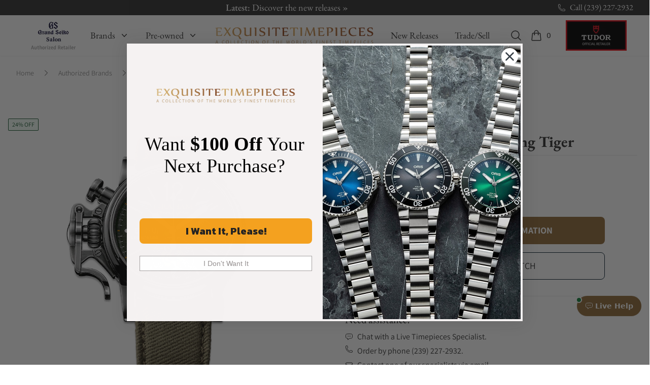

--- FILE ---
content_type: text/html; charset=utf-8
request_url: https://www.google.com/recaptcha/api2/anchor?ar=1&k=6Lc39LMUAAAAAKUZwaA_DNoo2L6nHzHsLi2jDZkH&co=aHR0cHM6Ly93d3cuZXhxdWlzaXRldGltZXBpZWNlcy5jb206NDQz&hl=en&v=PoyoqOPhxBO7pBk68S4YbpHZ&size=normal&anchor-ms=20000&execute-ms=30000&cb=su427492lnkq
body_size: 49666
content:
<!DOCTYPE HTML><html dir="ltr" lang="en"><head><meta http-equiv="Content-Type" content="text/html; charset=UTF-8">
<meta http-equiv="X-UA-Compatible" content="IE=edge">
<title>reCAPTCHA</title>
<style type="text/css">
/* cyrillic-ext */
@font-face {
  font-family: 'Roboto';
  font-style: normal;
  font-weight: 400;
  font-stretch: 100%;
  src: url(//fonts.gstatic.com/s/roboto/v48/KFO7CnqEu92Fr1ME7kSn66aGLdTylUAMa3GUBHMdazTgWw.woff2) format('woff2');
  unicode-range: U+0460-052F, U+1C80-1C8A, U+20B4, U+2DE0-2DFF, U+A640-A69F, U+FE2E-FE2F;
}
/* cyrillic */
@font-face {
  font-family: 'Roboto';
  font-style: normal;
  font-weight: 400;
  font-stretch: 100%;
  src: url(//fonts.gstatic.com/s/roboto/v48/KFO7CnqEu92Fr1ME7kSn66aGLdTylUAMa3iUBHMdazTgWw.woff2) format('woff2');
  unicode-range: U+0301, U+0400-045F, U+0490-0491, U+04B0-04B1, U+2116;
}
/* greek-ext */
@font-face {
  font-family: 'Roboto';
  font-style: normal;
  font-weight: 400;
  font-stretch: 100%;
  src: url(//fonts.gstatic.com/s/roboto/v48/KFO7CnqEu92Fr1ME7kSn66aGLdTylUAMa3CUBHMdazTgWw.woff2) format('woff2');
  unicode-range: U+1F00-1FFF;
}
/* greek */
@font-face {
  font-family: 'Roboto';
  font-style: normal;
  font-weight: 400;
  font-stretch: 100%;
  src: url(//fonts.gstatic.com/s/roboto/v48/KFO7CnqEu92Fr1ME7kSn66aGLdTylUAMa3-UBHMdazTgWw.woff2) format('woff2');
  unicode-range: U+0370-0377, U+037A-037F, U+0384-038A, U+038C, U+038E-03A1, U+03A3-03FF;
}
/* math */
@font-face {
  font-family: 'Roboto';
  font-style: normal;
  font-weight: 400;
  font-stretch: 100%;
  src: url(//fonts.gstatic.com/s/roboto/v48/KFO7CnqEu92Fr1ME7kSn66aGLdTylUAMawCUBHMdazTgWw.woff2) format('woff2');
  unicode-range: U+0302-0303, U+0305, U+0307-0308, U+0310, U+0312, U+0315, U+031A, U+0326-0327, U+032C, U+032F-0330, U+0332-0333, U+0338, U+033A, U+0346, U+034D, U+0391-03A1, U+03A3-03A9, U+03B1-03C9, U+03D1, U+03D5-03D6, U+03F0-03F1, U+03F4-03F5, U+2016-2017, U+2034-2038, U+203C, U+2040, U+2043, U+2047, U+2050, U+2057, U+205F, U+2070-2071, U+2074-208E, U+2090-209C, U+20D0-20DC, U+20E1, U+20E5-20EF, U+2100-2112, U+2114-2115, U+2117-2121, U+2123-214F, U+2190, U+2192, U+2194-21AE, U+21B0-21E5, U+21F1-21F2, U+21F4-2211, U+2213-2214, U+2216-22FF, U+2308-230B, U+2310, U+2319, U+231C-2321, U+2336-237A, U+237C, U+2395, U+239B-23B7, U+23D0, U+23DC-23E1, U+2474-2475, U+25AF, U+25B3, U+25B7, U+25BD, U+25C1, U+25CA, U+25CC, U+25FB, U+266D-266F, U+27C0-27FF, U+2900-2AFF, U+2B0E-2B11, U+2B30-2B4C, U+2BFE, U+3030, U+FF5B, U+FF5D, U+1D400-1D7FF, U+1EE00-1EEFF;
}
/* symbols */
@font-face {
  font-family: 'Roboto';
  font-style: normal;
  font-weight: 400;
  font-stretch: 100%;
  src: url(//fonts.gstatic.com/s/roboto/v48/KFO7CnqEu92Fr1ME7kSn66aGLdTylUAMaxKUBHMdazTgWw.woff2) format('woff2');
  unicode-range: U+0001-000C, U+000E-001F, U+007F-009F, U+20DD-20E0, U+20E2-20E4, U+2150-218F, U+2190, U+2192, U+2194-2199, U+21AF, U+21E6-21F0, U+21F3, U+2218-2219, U+2299, U+22C4-22C6, U+2300-243F, U+2440-244A, U+2460-24FF, U+25A0-27BF, U+2800-28FF, U+2921-2922, U+2981, U+29BF, U+29EB, U+2B00-2BFF, U+4DC0-4DFF, U+FFF9-FFFB, U+10140-1018E, U+10190-1019C, U+101A0, U+101D0-101FD, U+102E0-102FB, U+10E60-10E7E, U+1D2C0-1D2D3, U+1D2E0-1D37F, U+1F000-1F0FF, U+1F100-1F1AD, U+1F1E6-1F1FF, U+1F30D-1F30F, U+1F315, U+1F31C, U+1F31E, U+1F320-1F32C, U+1F336, U+1F378, U+1F37D, U+1F382, U+1F393-1F39F, U+1F3A7-1F3A8, U+1F3AC-1F3AF, U+1F3C2, U+1F3C4-1F3C6, U+1F3CA-1F3CE, U+1F3D4-1F3E0, U+1F3ED, U+1F3F1-1F3F3, U+1F3F5-1F3F7, U+1F408, U+1F415, U+1F41F, U+1F426, U+1F43F, U+1F441-1F442, U+1F444, U+1F446-1F449, U+1F44C-1F44E, U+1F453, U+1F46A, U+1F47D, U+1F4A3, U+1F4B0, U+1F4B3, U+1F4B9, U+1F4BB, U+1F4BF, U+1F4C8-1F4CB, U+1F4D6, U+1F4DA, U+1F4DF, U+1F4E3-1F4E6, U+1F4EA-1F4ED, U+1F4F7, U+1F4F9-1F4FB, U+1F4FD-1F4FE, U+1F503, U+1F507-1F50B, U+1F50D, U+1F512-1F513, U+1F53E-1F54A, U+1F54F-1F5FA, U+1F610, U+1F650-1F67F, U+1F687, U+1F68D, U+1F691, U+1F694, U+1F698, U+1F6AD, U+1F6B2, U+1F6B9-1F6BA, U+1F6BC, U+1F6C6-1F6CF, U+1F6D3-1F6D7, U+1F6E0-1F6EA, U+1F6F0-1F6F3, U+1F6F7-1F6FC, U+1F700-1F7FF, U+1F800-1F80B, U+1F810-1F847, U+1F850-1F859, U+1F860-1F887, U+1F890-1F8AD, U+1F8B0-1F8BB, U+1F8C0-1F8C1, U+1F900-1F90B, U+1F93B, U+1F946, U+1F984, U+1F996, U+1F9E9, U+1FA00-1FA6F, U+1FA70-1FA7C, U+1FA80-1FA89, U+1FA8F-1FAC6, U+1FACE-1FADC, U+1FADF-1FAE9, U+1FAF0-1FAF8, U+1FB00-1FBFF;
}
/* vietnamese */
@font-face {
  font-family: 'Roboto';
  font-style: normal;
  font-weight: 400;
  font-stretch: 100%;
  src: url(//fonts.gstatic.com/s/roboto/v48/KFO7CnqEu92Fr1ME7kSn66aGLdTylUAMa3OUBHMdazTgWw.woff2) format('woff2');
  unicode-range: U+0102-0103, U+0110-0111, U+0128-0129, U+0168-0169, U+01A0-01A1, U+01AF-01B0, U+0300-0301, U+0303-0304, U+0308-0309, U+0323, U+0329, U+1EA0-1EF9, U+20AB;
}
/* latin-ext */
@font-face {
  font-family: 'Roboto';
  font-style: normal;
  font-weight: 400;
  font-stretch: 100%;
  src: url(//fonts.gstatic.com/s/roboto/v48/KFO7CnqEu92Fr1ME7kSn66aGLdTylUAMa3KUBHMdazTgWw.woff2) format('woff2');
  unicode-range: U+0100-02BA, U+02BD-02C5, U+02C7-02CC, U+02CE-02D7, U+02DD-02FF, U+0304, U+0308, U+0329, U+1D00-1DBF, U+1E00-1E9F, U+1EF2-1EFF, U+2020, U+20A0-20AB, U+20AD-20C0, U+2113, U+2C60-2C7F, U+A720-A7FF;
}
/* latin */
@font-face {
  font-family: 'Roboto';
  font-style: normal;
  font-weight: 400;
  font-stretch: 100%;
  src: url(//fonts.gstatic.com/s/roboto/v48/KFO7CnqEu92Fr1ME7kSn66aGLdTylUAMa3yUBHMdazQ.woff2) format('woff2');
  unicode-range: U+0000-00FF, U+0131, U+0152-0153, U+02BB-02BC, U+02C6, U+02DA, U+02DC, U+0304, U+0308, U+0329, U+2000-206F, U+20AC, U+2122, U+2191, U+2193, U+2212, U+2215, U+FEFF, U+FFFD;
}
/* cyrillic-ext */
@font-face {
  font-family: 'Roboto';
  font-style: normal;
  font-weight: 500;
  font-stretch: 100%;
  src: url(//fonts.gstatic.com/s/roboto/v48/KFO7CnqEu92Fr1ME7kSn66aGLdTylUAMa3GUBHMdazTgWw.woff2) format('woff2');
  unicode-range: U+0460-052F, U+1C80-1C8A, U+20B4, U+2DE0-2DFF, U+A640-A69F, U+FE2E-FE2F;
}
/* cyrillic */
@font-face {
  font-family: 'Roboto';
  font-style: normal;
  font-weight: 500;
  font-stretch: 100%;
  src: url(//fonts.gstatic.com/s/roboto/v48/KFO7CnqEu92Fr1ME7kSn66aGLdTylUAMa3iUBHMdazTgWw.woff2) format('woff2');
  unicode-range: U+0301, U+0400-045F, U+0490-0491, U+04B0-04B1, U+2116;
}
/* greek-ext */
@font-face {
  font-family: 'Roboto';
  font-style: normal;
  font-weight: 500;
  font-stretch: 100%;
  src: url(//fonts.gstatic.com/s/roboto/v48/KFO7CnqEu92Fr1ME7kSn66aGLdTylUAMa3CUBHMdazTgWw.woff2) format('woff2');
  unicode-range: U+1F00-1FFF;
}
/* greek */
@font-face {
  font-family: 'Roboto';
  font-style: normal;
  font-weight: 500;
  font-stretch: 100%;
  src: url(//fonts.gstatic.com/s/roboto/v48/KFO7CnqEu92Fr1ME7kSn66aGLdTylUAMa3-UBHMdazTgWw.woff2) format('woff2');
  unicode-range: U+0370-0377, U+037A-037F, U+0384-038A, U+038C, U+038E-03A1, U+03A3-03FF;
}
/* math */
@font-face {
  font-family: 'Roboto';
  font-style: normal;
  font-weight: 500;
  font-stretch: 100%;
  src: url(//fonts.gstatic.com/s/roboto/v48/KFO7CnqEu92Fr1ME7kSn66aGLdTylUAMawCUBHMdazTgWw.woff2) format('woff2');
  unicode-range: U+0302-0303, U+0305, U+0307-0308, U+0310, U+0312, U+0315, U+031A, U+0326-0327, U+032C, U+032F-0330, U+0332-0333, U+0338, U+033A, U+0346, U+034D, U+0391-03A1, U+03A3-03A9, U+03B1-03C9, U+03D1, U+03D5-03D6, U+03F0-03F1, U+03F4-03F5, U+2016-2017, U+2034-2038, U+203C, U+2040, U+2043, U+2047, U+2050, U+2057, U+205F, U+2070-2071, U+2074-208E, U+2090-209C, U+20D0-20DC, U+20E1, U+20E5-20EF, U+2100-2112, U+2114-2115, U+2117-2121, U+2123-214F, U+2190, U+2192, U+2194-21AE, U+21B0-21E5, U+21F1-21F2, U+21F4-2211, U+2213-2214, U+2216-22FF, U+2308-230B, U+2310, U+2319, U+231C-2321, U+2336-237A, U+237C, U+2395, U+239B-23B7, U+23D0, U+23DC-23E1, U+2474-2475, U+25AF, U+25B3, U+25B7, U+25BD, U+25C1, U+25CA, U+25CC, U+25FB, U+266D-266F, U+27C0-27FF, U+2900-2AFF, U+2B0E-2B11, U+2B30-2B4C, U+2BFE, U+3030, U+FF5B, U+FF5D, U+1D400-1D7FF, U+1EE00-1EEFF;
}
/* symbols */
@font-face {
  font-family: 'Roboto';
  font-style: normal;
  font-weight: 500;
  font-stretch: 100%;
  src: url(//fonts.gstatic.com/s/roboto/v48/KFO7CnqEu92Fr1ME7kSn66aGLdTylUAMaxKUBHMdazTgWw.woff2) format('woff2');
  unicode-range: U+0001-000C, U+000E-001F, U+007F-009F, U+20DD-20E0, U+20E2-20E4, U+2150-218F, U+2190, U+2192, U+2194-2199, U+21AF, U+21E6-21F0, U+21F3, U+2218-2219, U+2299, U+22C4-22C6, U+2300-243F, U+2440-244A, U+2460-24FF, U+25A0-27BF, U+2800-28FF, U+2921-2922, U+2981, U+29BF, U+29EB, U+2B00-2BFF, U+4DC0-4DFF, U+FFF9-FFFB, U+10140-1018E, U+10190-1019C, U+101A0, U+101D0-101FD, U+102E0-102FB, U+10E60-10E7E, U+1D2C0-1D2D3, U+1D2E0-1D37F, U+1F000-1F0FF, U+1F100-1F1AD, U+1F1E6-1F1FF, U+1F30D-1F30F, U+1F315, U+1F31C, U+1F31E, U+1F320-1F32C, U+1F336, U+1F378, U+1F37D, U+1F382, U+1F393-1F39F, U+1F3A7-1F3A8, U+1F3AC-1F3AF, U+1F3C2, U+1F3C4-1F3C6, U+1F3CA-1F3CE, U+1F3D4-1F3E0, U+1F3ED, U+1F3F1-1F3F3, U+1F3F5-1F3F7, U+1F408, U+1F415, U+1F41F, U+1F426, U+1F43F, U+1F441-1F442, U+1F444, U+1F446-1F449, U+1F44C-1F44E, U+1F453, U+1F46A, U+1F47D, U+1F4A3, U+1F4B0, U+1F4B3, U+1F4B9, U+1F4BB, U+1F4BF, U+1F4C8-1F4CB, U+1F4D6, U+1F4DA, U+1F4DF, U+1F4E3-1F4E6, U+1F4EA-1F4ED, U+1F4F7, U+1F4F9-1F4FB, U+1F4FD-1F4FE, U+1F503, U+1F507-1F50B, U+1F50D, U+1F512-1F513, U+1F53E-1F54A, U+1F54F-1F5FA, U+1F610, U+1F650-1F67F, U+1F687, U+1F68D, U+1F691, U+1F694, U+1F698, U+1F6AD, U+1F6B2, U+1F6B9-1F6BA, U+1F6BC, U+1F6C6-1F6CF, U+1F6D3-1F6D7, U+1F6E0-1F6EA, U+1F6F0-1F6F3, U+1F6F7-1F6FC, U+1F700-1F7FF, U+1F800-1F80B, U+1F810-1F847, U+1F850-1F859, U+1F860-1F887, U+1F890-1F8AD, U+1F8B0-1F8BB, U+1F8C0-1F8C1, U+1F900-1F90B, U+1F93B, U+1F946, U+1F984, U+1F996, U+1F9E9, U+1FA00-1FA6F, U+1FA70-1FA7C, U+1FA80-1FA89, U+1FA8F-1FAC6, U+1FACE-1FADC, U+1FADF-1FAE9, U+1FAF0-1FAF8, U+1FB00-1FBFF;
}
/* vietnamese */
@font-face {
  font-family: 'Roboto';
  font-style: normal;
  font-weight: 500;
  font-stretch: 100%;
  src: url(//fonts.gstatic.com/s/roboto/v48/KFO7CnqEu92Fr1ME7kSn66aGLdTylUAMa3OUBHMdazTgWw.woff2) format('woff2');
  unicode-range: U+0102-0103, U+0110-0111, U+0128-0129, U+0168-0169, U+01A0-01A1, U+01AF-01B0, U+0300-0301, U+0303-0304, U+0308-0309, U+0323, U+0329, U+1EA0-1EF9, U+20AB;
}
/* latin-ext */
@font-face {
  font-family: 'Roboto';
  font-style: normal;
  font-weight: 500;
  font-stretch: 100%;
  src: url(//fonts.gstatic.com/s/roboto/v48/KFO7CnqEu92Fr1ME7kSn66aGLdTylUAMa3KUBHMdazTgWw.woff2) format('woff2');
  unicode-range: U+0100-02BA, U+02BD-02C5, U+02C7-02CC, U+02CE-02D7, U+02DD-02FF, U+0304, U+0308, U+0329, U+1D00-1DBF, U+1E00-1E9F, U+1EF2-1EFF, U+2020, U+20A0-20AB, U+20AD-20C0, U+2113, U+2C60-2C7F, U+A720-A7FF;
}
/* latin */
@font-face {
  font-family: 'Roboto';
  font-style: normal;
  font-weight: 500;
  font-stretch: 100%;
  src: url(//fonts.gstatic.com/s/roboto/v48/KFO7CnqEu92Fr1ME7kSn66aGLdTylUAMa3yUBHMdazQ.woff2) format('woff2');
  unicode-range: U+0000-00FF, U+0131, U+0152-0153, U+02BB-02BC, U+02C6, U+02DA, U+02DC, U+0304, U+0308, U+0329, U+2000-206F, U+20AC, U+2122, U+2191, U+2193, U+2212, U+2215, U+FEFF, U+FFFD;
}
/* cyrillic-ext */
@font-face {
  font-family: 'Roboto';
  font-style: normal;
  font-weight: 900;
  font-stretch: 100%;
  src: url(//fonts.gstatic.com/s/roboto/v48/KFO7CnqEu92Fr1ME7kSn66aGLdTylUAMa3GUBHMdazTgWw.woff2) format('woff2');
  unicode-range: U+0460-052F, U+1C80-1C8A, U+20B4, U+2DE0-2DFF, U+A640-A69F, U+FE2E-FE2F;
}
/* cyrillic */
@font-face {
  font-family: 'Roboto';
  font-style: normal;
  font-weight: 900;
  font-stretch: 100%;
  src: url(//fonts.gstatic.com/s/roboto/v48/KFO7CnqEu92Fr1ME7kSn66aGLdTylUAMa3iUBHMdazTgWw.woff2) format('woff2');
  unicode-range: U+0301, U+0400-045F, U+0490-0491, U+04B0-04B1, U+2116;
}
/* greek-ext */
@font-face {
  font-family: 'Roboto';
  font-style: normal;
  font-weight: 900;
  font-stretch: 100%;
  src: url(//fonts.gstatic.com/s/roboto/v48/KFO7CnqEu92Fr1ME7kSn66aGLdTylUAMa3CUBHMdazTgWw.woff2) format('woff2');
  unicode-range: U+1F00-1FFF;
}
/* greek */
@font-face {
  font-family: 'Roboto';
  font-style: normal;
  font-weight: 900;
  font-stretch: 100%;
  src: url(//fonts.gstatic.com/s/roboto/v48/KFO7CnqEu92Fr1ME7kSn66aGLdTylUAMa3-UBHMdazTgWw.woff2) format('woff2');
  unicode-range: U+0370-0377, U+037A-037F, U+0384-038A, U+038C, U+038E-03A1, U+03A3-03FF;
}
/* math */
@font-face {
  font-family: 'Roboto';
  font-style: normal;
  font-weight: 900;
  font-stretch: 100%;
  src: url(//fonts.gstatic.com/s/roboto/v48/KFO7CnqEu92Fr1ME7kSn66aGLdTylUAMawCUBHMdazTgWw.woff2) format('woff2');
  unicode-range: U+0302-0303, U+0305, U+0307-0308, U+0310, U+0312, U+0315, U+031A, U+0326-0327, U+032C, U+032F-0330, U+0332-0333, U+0338, U+033A, U+0346, U+034D, U+0391-03A1, U+03A3-03A9, U+03B1-03C9, U+03D1, U+03D5-03D6, U+03F0-03F1, U+03F4-03F5, U+2016-2017, U+2034-2038, U+203C, U+2040, U+2043, U+2047, U+2050, U+2057, U+205F, U+2070-2071, U+2074-208E, U+2090-209C, U+20D0-20DC, U+20E1, U+20E5-20EF, U+2100-2112, U+2114-2115, U+2117-2121, U+2123-214F, U+2190, U+2192, U+2194-21AE, U+21B0-21E5, U+21F1-21F2, U+21F4-2211, U+2213-2214, U+2216-22FF, U+2308-230B, U+2310, U+2319, U+231C-2321, U+2336-237A, U+237C, U+2395, U+239B-23B7, U+23D0, U+23DC-23E1, U+2474-2475, U+25AF, U+25B3, U+25B7, U+25BD, U+25C1, U+25CA, U+25CC, U+25FB, U+266D-266F, U+27C0-27FF, U+2900-2AFF, U+2B0E-2B11, U+2B30-2B4C, U+2BFE, U+3030, U+FF5B, U+FF5D, U+1D400-1D7FF, U+1EE00-1EEFF;
}
/* symbols */
@font-face {
  font-family: 'Roboto';
  font-style: normal;
  font-weight: 900;
  font-stretch: 100%;
  src: url(//fonts.gstatic.com/s/roboto/v48/KFO7CnqEu92Fr1ME7kSn66aGLdTylUAMaxKUBHMdazTgWw.woff2) format('woff2');
  unicode-range: U+0001-000C, U+000E-001F, U+007F-009F, U+20DD-20E0, U+20E2-20E4, U+2150-218F, U+2190, U+2192, U+2194-2199, U+21AF, U+21E6-21F0, U+21F3, U+2218-2219, U+2299, U+22C4-22C6, U+2300-243F, U+2440-244A, U+2460-24FF, U+25A0-27BF, U+2800-28FF, U+2921-2922, U+2981, U+29BF, U+29EB, U+2B00-2BFF, U+4DC0-4DFF, U+FFF9-FFFB, U+10140-1018E, U+10190-1019C, U+101A0, U+101D0-101FD, U+102E0-102FB, U+10E60-10E7E, U+1D2C0-1D2D3, U+1D2E0-1D37F, U+1F000-1F0FF, U+1F100-1F1AD, U+1F1E6-1F1FF, U+1F30D-1F30F, U+1F315, U+1F31C, U+1F31E, U+1F320-1F32C, U+1F336, U+1F378, U+1F37D, U+1F382, U+1F393-1F39F, U+1F3A7-1F3A8, U+1F3AC-1F3AF, U+1F3C2, U+1F3C4-1F3C6, U+1F3CA-1F3CE, U+1F3D4-1F3E0, U+1F3ED, U+1F3F1-1F3F3, U+1F3F5-1F3F7, U+1F408, U+1F415, U+1F41F, U+1F426, U+1F43F, U+1F441-1F442, U+1F444, U+1F446-1F449, U+1F44C-1F44E, U+1F453, U+1F46A, U+1F47D, U+1F4A3, U+1F4B0, U+1F4B3, U+1F4B9, U+1F4BB, U+1F4BF, U+1F4C8-1F4CB, U+1F4D6, U+1F4DA, U+1F4DF, U+1F4E3-1F4E6, U+1F4EA-1F4ED, U+1F4F7, U+1F4F9-1F4FB, U+1F4FD-1F4FE, U+1F503, U+1F507-1F50B, U+1F50D, U+1F512-1F513, U+1F53E-1F54A, U+1F54F-1F5FA, U+1F610, U+1F650-1F67F, U+1F687, U+1F68D, U+1F691, U+1F694, U+1F698, U+1F6AD, U+1F6B2, U+1F6B9-1F6BA, U+1F6BC, U+1F6C6-1F6CF, U+1F6D3-1F6D7, U+1F6E0-1F6EA, U+1F6F0-1F6F3, U+1F6F7-1F6FC, U+1F700-1F7FF, U+1F800-1F80B, U+1F810-1F847, U+1F850-1F859, U+1F860-1F887, U+1F890-1F8AD, U+1F8B0-1F8BB, U+1F8C0-1F8C1, U+1F900-1F90B, U+1F93B, U+1F946, U+1F984, U+1F996, U+1F9E9, U+1FA00-1FA6F, U+1FA70-1FA7C, U+1FA80-1FA89, U+1FA8F-1FAC6, U+1FACE-1FADC, U+1FADF-1FAE9, U+1FAF0-1FAF8, U+1FB00-1FBFF;
}
/* vietnamese */
@font-face {
  font-family: 'Roboto';
  font-style: normal;
  font-weight: 900;
  font-stretch: 100%;
  src: url(//fonts.gstatic.com/s/roboto/v48/KFO7CnqEu92Fr1ME7kSn66aGLdTylUAMa3OUBHMdazTgWw.woff2) format('woff2');
  unicode-range: U+0102-0103, U+0110-0111, U+0128-0129, U+0168-0169, U+01A0-01A1, U+01AF-01B0, U+0300-0301, U+0303-0304, U+0308-0309, U+0323, U+0329, U+1EA0-1EF9, U+20AB;
}
/* latin-ext */
@font-face {
  font-family: 'Roboto';
  font-style: normal;
  font-weight: 900;
  font-stretch: 100%;
  src: url(//fonts.gstatic.com/s/roboto/v48/KFO7CnqEu92Fr1ME7kSn66aGLdTylUAMa3KUBHMdazTgWw.woff2) format('woff2');
  unicode-range: U+0100-02BA, U+02BD-02C5, U+02C7-02CC, U+02CE-02D7, U+02DD-02FF, U+0304, U+0308, U+0329, U+1D00-1DBF, U+1E00-1E9F, U+1EF2-1EFF, U+2020, U+20A0-20AB, U+20AD-20C0, U+2113, U+2C60-2C7F, U+A720-A7FF;
}
/* latin */
@font-face {
  font-family: 'Roboto';
  font-style: normal;
  font-weight: 900;
  font-stretch: 100%;
  src: url(//fonts.gstatic.com/s/roboto/v48/KFO7CnqEu92Fr1ME7kSn66aGLdTylUAMa3yUBHMdazQ.woff2) format('woff2');
  unicode-range: U+0000-00FF, U+0131, U+0152-0153, U+02BB-02BC, U+02C6, U+02DA, U+02DC, U+0304, U+0308, U+0329, U+2000-206F, U+20AC, U+2122, U+2191, U+2193, U+2212, U+2215, U+FEFF, U+FFFD;
}

</style>
<link rel="stylesheet" type="text/css" href="https://www.gstatic.com/recaptcha/releases/PoyoqOPhxBO7pBk68S4YbpHZ/styles__ltr.css">
<script nonce="oLKhDrH2uRwjvPdgZfOCnw" type="text/javascript">window['__recaptcha_api'] = 'https://www.google.com/recaptcha/api2/';</script>
<script type="text/javascript" src="https://www.gstatic.com/recaptcha/releases/PoyoqOPhxBO7pBk68S4YbpHZ/recaptcha__en.js" nonce="oLKhDrH2uRwjvPdgZfOCnw">
      
    </script></head>
<body><div id="rc-anchor-alert" class="rc-anchor-alert"></div>
<input type="hidden" id="recaptcha-token" value="[base64]">
<script type="text/javascript" nonce="oLKhDrH2uRwjvPdgZfOCnw">
      recaptcha.anchor.Main.init("[\x22ainput\x22,[\x22bgdata\x22,\x22\x22,\[base64]/[base64]/[base64]/ZyhXLGgpOnEoW04sMjEsbF0sVywwKSxoKSxmYWxzZSxmYWxzZSl9Y2F0Y2goayl7RygzNTgsVyk/[base64]/[base64]/[base64]/[base64]/[base64]/[base64]/[base64]/bmV3IEJbT10oRFswXSk6dz09Mj9uZXcgQltPXShEWzBdLERbMV0pOnc9PTM/bmV3IEJbT10oRFswXSxEWzFdLERbMl0pOnc9PTQ/[base64]/[base64]/[base64]/[base64]/[base64]\\u003d\x22,\[base64]\x22,\x22wq8iWcKIP3oJw4nDgF/[base64]/Dvh/Dl3PCm1Q6ScOuw4MXwpNHwrJCcEfCusOKRmchKMKPTG4MwpoTGlTCpcKywr8VecOTwpAAwoXDmcK4w7Y3w6PCpzXCm8OrwrMPw4zDisKcwqxCwqEvYMKAIcKXGS5LwrPDgMOzw6TDo3DDtgAhwq/Dlnk0OMOgHk4Iw7sfwpFnEwzDqktaw7JSwofCsMKNwpbCu2d2M8KUw6HCvMKMLsOKLcO5w448wqbCrMOsZ8OVbcOjasKGfgfCnwlEw5vDrMKyw7bDuTrCncOww5h/EnzDhklvw69YZkfCiR7Dt8OmVH1YS8KHCcK+wo/[base64]/DnMOUPcKRw7LDoArDusKASBjDvQR+w6opWcKswrvDpcOZA8O/[base64]/Dqz3CiibDiTQ6wqEzwrjDrSjCohtFU8ORw7DDnGvDsMKAA2PCuWd/[base64]/[base64]/Cq8KMGcOkwqDDiMK8VgnCr8KNworCjEbCg2Mzwo3DkC8aw4lOPzDCkcOEwojDgUjClk7CocKMwqVvw4EJw448wpcBwpHDtxo1SsOpMMO2wqbCniN/wqBdwqokfsK4woXDjQLCt8KdR8KgdcKMw4bDiV/Dj1UewrzChMKNw6kdwrwxw4TCrMOgMwvCnWUOBnTCjWjDnDDCpW5tHiXDrsKYBxNgwpPCjEPDvcOhPMKRFk9TfsOaWcK6w43CsDXCpcKHE8Otw5PCtsKLwpdoFVzCiMKDw6JSw53Dg8O2TMKgVcKow47DjcOiwoInOsOLYMKVDcO5wqISw6xKeFw/dTHCksKuLxzCvcKuw5ZywrLDpsKtSD/CuhMjw6TCmxA3b0UJNMO4ScKTZDBxw5nCuCdUwrDCnnNDIsKTNi7Ds8OkwpAEwqZ5wow3w4vCq8Kcwr7DqV/Dg1Zzw4wrf8O7QTfDpMOvGcOOAyTDqSs6w5vCu0zCicOZw6TCiGBtMyDChMKAw4FFY8KPwqRhwonDni3DtCwhw7wdw4MawqbDijhcw4MqDcKiVi1meAfDtMOrQAPCjMOCwpJGwqNIw5nCqMOWw7kzXsO1w68uaB/Dp8Kew5AiwqstecOmwoF/[base64]/DqcKMw57Dr1pFYsKowrJ5w5DDuyLDgMK2wos/[base64]/DvmxEw5hvw6HDjcO3worCiWRKwqNzw7Y8wpDDn0YBw49AXX1Lw7I0T8Osw5jDrUwIw4g9PcOWwq7Ch8OswqjCilx9QFQiOizCpcK1XRPDlBM5XcOwH8KZw5cMw47CicOuIlg/QcKQJcKXGMO/w6ZLwoHDpsOmY8Kva8OkwopkBSs3wodiw6Q3JjEWNmnChMKYbGbDmsKwwr/[base64]/[base64]/DpMOKUsKow5s/wpzDksORw6HCvsKwWcOpw4ZRw67ClhzCh8Opw5DDtsK0wq5RwqJlI11BwrcnCsOxFMOZwocdw5bDu8O2w4o9HRvCt8OSw4fCiCTDocKDGcOGwqjCkMO4w5fCh8Kxw5bDvmk5NUBhMsK1c3XDrybClAMRYV48WcOfw7zDiMK1V8Otw7AtL8KTAcK/wpwywpcFOcKWwpoFw5/CogckT3dHwqfCs2jCpMKiHSrDvMKLw6Icwr/CkivDjDUUw4o/JMKWw6Agwp0gIW7ClMKpw5IowrbDqn3CimhCRl7DscODIgUwwqQ/[base64]/wrtkwr/[base64]/X30iwoJNfk3CnVZUGijCvMKIwo4KTmjChRDDmlfDjgZkw7J/w57Ch8KKwo/[base64]/DksKKVsOhdsKXOsOvSsK+NMOtwqQKwplbOkPDrDsqa0XDnDbCuRQiwo8rUhdKQwMoHiXCncKRYsO+FMK/w6PCoinCpR/Cr8OCwpfDgS95wpHDn8K4w7k+KsOdcMO9w7HDozTCvh3ChzlMQMKDVnnDnylgH8Kww5ccw5F1YMK4Qjkkw5jCuyFqJSA5w5/DlMK/ByzCrsO7wp/DkMOkw6crGFJjw4rDv8K3w7kEfMORwrvDr8OHC8K5wqjDosKdwqXCv2MIHMKEwoZRw4BYEcKlwqfCvcOVASjCmsKUDhnCncOwGW/[base64]/wrfDjA/Cm8KOw5QrwocCwoIgw7LCvQsbfcKUKm8kXMKTw7x2QTAuwrXCvjrCrxVOw5TDmmTDqVLCiRAGwrgCw7/Du2tkdWbDqmLDgsOrw59Dw5VTMcKMw5nDl0XDt8KOwo91w5fCl8O7w4/[base64]/wobDjMOyT8OWQcOnw7fCrMKeJkwSwobDpMK8esKZNMK9wr/CvsKdw59oSnE1Y8OxWkpRPlsew5jCscKpRlRpTl5SIsKgwooQw6hswocRwqUlw7TCjkA2VMO2w6QYBsOwwpTDnCw2w6/DjzLCm8KMaljCnMO6TDwaw6phwo53w4pbBMKsf8OiFUTCr8OiGsKXYi4XesOjwqsqw450bMOHI2Fqwp3DjkFxWsKvdwjDtmrDn8Oew6zCvVQeesKbBcO+IAXDv8KRAD7Cm8KYDGrCnMOOXG/DqMOfFRXCklTDgiLCkQXDsWjDrTkpwp/CssO6eMKgw7o6wpJ4wpnCrMOTDHpMcQBXwofDqsK5w5gEwrvDqULCticHOnjCr8KbRD7DucKIB1/DhsK6QUnDlxHDusOTAB7CmRrCtcK2woRzLcOzBkthw75Mwo/Cs8Kqw41wDh03w7jDkMKHI8ORwrTDnMO3w6YlwqkVNzhEIQTDo8O+dWjCn8OtwqPCrl/CjC3CjMKHJcKkw69WwqzCp24rMAgXwq7CiAnDgMO2w43Cp0I3wpoqw5VvasOSwqjDs8OhCcK/w41Tw7Rjw5YAREskAwzCjw/DvkjDtMKmKMKuBXdUw4txHsOBWiV0w6bDq8OLfkDCqcOXF0JEVcK/SsOYOhHDv2AVwptZMm7DgSEODzbCr8K4DcO+w7/DnEw1w74Mw4chwprDpj8mwovDs8Olw5tOwoDDrsKYwq8bTcKdwr/DuzFEecK9LcO+MAIQw4xxWyLDgsK3Y8KMw44jZcKSU37Dj0DDtcKrwo7Cg8KewpR2IMK3VsKvwozCsMK6w5FnwpnDgDHCqsKEwocnVmFjYw8vwqfCk8KeL8OmWcKvfxDDkz3CpcKMw6NWwpMGOcKvCTNxwrrCgcOwbCtCXS7DkcK2J3rDmhFqYMO+LMOdfh8Twp/Dj8OawqzDmxJfacOEw4XDncOOw4NQwo9zwqVfw6bDlcOBWcOlZMOKw7ELwpgPAMKyCVkuw4vChjoyw7jCjRgawqjDrHLCjUsPw7TCq8KiwrBfJXDCp8OMw78RacOvVcK6wpE+OMOHEEMsdW/DicONWMO4EMKuLhF7csOlFsK8TUxrNijCt8Osw5pWHcKbZg0FGlV7w77CpcO+VWvDhXPDtDDDry7CvMKtwoIvLsOQw4DCtDXChMO2FwnDulkZYgxBYsKgbMKadD/DoA9yw6YaLQTDlsKzw4vCq8OCPA0uw4nDswlmSyjCgMKUwoPCr8OZw4TDg8OWw4/DtcO1wrNoQVfDrMKZK3MNIcOCw7Rdw6XDs8OcwqHDlnLDscO/wrrCh8K+w44lWsKtdHrClcKKJcKfX8O7w5rDhzhzwr5vwpsUdsKbNBLDiMKMw5/Cvn/CusKJwrDCgsO8ZR4uworClsKbwrPCl0NYw6NBVcKiw70jDsO+wqRfwphRfkR6bgPCjBBHOQZ2w749wqrDtMKXw5bDugN5w4gSwrYULWI1wo/[base64]/DmBAfOAUoKT0sMQBXw7AywqASwo/CusOkJ8KbwojDrm1vE2sVDMK8WxnDjsKow4HDkcK+T13ChMKoJnjCjsKgLHDDsR5vwoTCp1kwwrfDkxZtOy/[base64]/CjR/CqMKUw6LDgXUTwrXDnmzCryzDnsOhIHnDhFBsw5fCjCA6w4vDnsKuw4PDmC/DuMKIw4lfw4XCn1fCpcOlKgM7woTDszfDpsKgVsKNYsK1KBLCtnRWRsKQaMOFXgvClMOsw6REJUzDuGIoZ8OEwrLCmcK3GsK7ZcK5M8Otw47CqULCownDucKuK8KCwrJBwo7Dug9mdEXDgBXCvwxOVFM/wonDh17DvMK+Lz7CrsK6YcKDcsKUbmfCqMK7wrvDscO1Bj/Ci2rDl2wVw6DCksKDw4XDhcK8wo5pXiTCk8Olwr0uHMOkw5rDpFHDjsOlwqrDj29Wa8OlwoF5IcKkwpPCrFB1Fl3Dk0Qlw5/[base64]/[base64]/DvlHDsDvDn8ONworDnFccwqFHTMK8HMKkCcKBKMOLQTnDp8Ouwot+BhHDo0NAwqLCjjZTw7pCIldGw6shw7UCw63ClMKCccO3CzQTwq0wL8KkwoDCkMK7an7Ch2gQw6AOwp/DvsODPW3DjsO7LQbDrsKqwrTCn8Ojw7rCkcKAU8OPGEPDusK7NMKXwqUQfRnDsMOOwps/ecKtwqLDiBkWX8ORW8K4wrPCgsK/FhnCgcKfMMKEw4/DuyTCnhfDscOzDyIBwqPCssO/[base64]/DnMKJbcOoTwHDvjXCu07Cl8OBw4zDssOSwqrDrXo8w5PDrsOGOMOIw7IKW8KBL8Oow7gPIsOOwqxKW8Ofwq/CsTobBkbCr8OwTRRSw6NPwoXCrMKXBsK9woRyw5fCl8OjKXgmCMKcHcOXwojCrnrChMKBw6zDuMOfBMObwo7DuMKWDg/CicK5FsODwqUoJTA7M8O/w5V2J8O9wpHCmyrDisKMYi3DlVTDjsKpE8Kbw6TDscOxw4Naw7pYw4gMw5pSw4fDhQoSw7nDm8OaaUB0w4cxw5w8w6gowokhAsKiwpzCoz0FRMKyLsONw7zDqMKVJijCh0nDmsO3MsKHJQTCmMK9w43DvMOgfyXDvUk/w6ETw7vClkQOwrczXQnDtMKPGsKLwqXCiD40wrkjOiPCvivCuFMKPcOlcR3DkyDDqlbDmcK4LcKhVFnCk8OkFyFMVsKPc0PCtsK6EcOBTMOhwq0bYwPDkcOdWsOCDsK9wqnDtMKMwoPDt2zCgH5FPMOtZULDu8KlwrQqwqXCh8Klwo3CiiY6w4A+woTCpk/DhCFMBipDSMOWw63Dv8OGLcKHT8ONTMOPTCIEXBpxCsKzwqNweybDq8K7wpfCuHp4w7LCrVlqB8KhQCTDlMKew43CosO9WRx6HsKOan3DqQwww5rCssKOLMOzw5XDrAfDpEjDomvDsh/CtMOyw6XCocKgw5pywpjDomfDssKSKChKw7snwq/DssO1woHCm8KYwqVYwpnDlsKPbU/DuUvDjlN2PcOYcMO5AUlWMg7DlXEfw5c1wq/Cs2pUwokXw7NOBTXDlsKTwp7DlcOkTsOsDcO2ekDDon7ClEzCvMKhDXvCk8K0Oh0kw4LClkTCm8Klwp3DqS7Crnwkw6h8asOEcHsUwqgOEQ/[base64]/[base64]/CuQpfw4ocw4vCuMOmwrPDtlpVeGjDoFLDosK0BsKrJQdhGxASXMOiwo5JwpnCnGApw69swoJrEBt7w6YMOh/CukzDowRFwpV/[base64]/CrXQywo17w5nDvE/[base64]/DqlrCo2/DrcKAw5zCnWwkwrQTScKuw7jDlcKOwqHDolgzw5tWw7vDlMK8PDM1wqDDkcKtw57CqALCiMOAPDNWwplRdxILwp7Dij4mw4Blwo8CdMKzLkIbwqUJDsOGw7hUCcKmw4TCpsKHwrRMw7PCk8OresKdw6zDl8OnEcOpQsK/[base64]/DkMO1w7UlO8KZwpYiwozCqEfCscKEwqDCkmcZw7NLwonCli7CiMO/woRCe8KhwrXDqMOrKFzDjRkcwr/CgFYAUMO+wq5FG0PCmsKOeDrCmMOjWMK7PMOkOMKUDFrCoMOBwoLCvcK4w7LCui1lw4Rmw4pTwrEoVMKywp8VP2rCpMOQOVPDvzMJHy4GXDLDkMKAw6nCgsOawpDCvmTDtht/NyrCh3luIsKWw4XDosOrwrvDkcOJKsOVaRPDhsKdw7AFw4NmC8OaacOJScKVwr5EAz9Ba8KcU8OLwqXCgzZpAmrCvMOhAxoqc8OrfcKfIC5NfMKuwqNIw49qLFXClEUGwrTDpx5XeRZhw5DDksK5wrE6EBTDhsOYwrMZci5Ww6kqw4xzYcKzNSrCg8O9wp/CjgsLCsOWwrEAwq8ZZsK3EcOdwr49CUghMMKEwo3CuAbCiiM5wq1owo3ClcKYw6U9GG/CgjZ0wpMLw6rDq8KmWxsBwpHChDcCCQIJw4HDpMKpQcO3w6XDmsOAwojDt8KlwoQtwpBHMV4jSsOpwrzDggs2w4rCtMKKeMK7w5/DhsKLwqzDt8OMwqTDj8KFwqPCljDDvGHCsMKOwq89Z8O8wrYUNl7DsVEfHjXDtcOZTsKyQcOTw6LDpRhoX8KBB0bDlsKSXMOWwolHwpB7wo1bPsKbwr5gd8OFY2tIwqxVw43Dvj3DnmkbB0LCvFTDmQhLw6sxwqfCqHkWw5DDmsKmwqU4Dl/[base64]/wqPDrnlJw6UhW2TDuMOUwqd4wolKwqgDw7bCjRnDqMOxQgbDgSsVIG3ClMKpwqzCgMOFcHs7wofDtcONwqM4wpE8w41eMjrDvU/ChsK3wrjDlMKWw4ssw7bDgkbCpBJDw5rCmcKOZHdiw5kFw57CkG4NS8OATMOhUMONTsKzworDtXjCtMOzw5fDm24/OMKJH8O5Ik3Dml1/eMKWYMK9wqfDhlsGQx/DnsKewqnDncKMwqU4HyrDvFbCj2MJEGxFwrsLKMO/w5jCrMKhworDhcKRw4DCjsKrbcOMw5UVM8K7LS8ARWXCuMOMw5QOwq0qwokXSsOAwo/DrQ9iw6QCVmxbwphJwroKIsK8a8OKwpzCp8Kawq5iw5rCgcKuwrvDs8OaEBLDvQPDsBc9cWkmBVvCm8OyTsKQWsKmEsOjLcOJTMO8N8ORw7zDm0UBUsKYSk0Ow7zDnTfCkcOtwr3CnnvDogsLw6kTwqrDq2wqwp/ClsK5wprCqUvDjnTDkR7CiUwGw5fCr0kdH8O1WnfDqMOhGMK8w53CoBgvc8KJFkHCq2TCkg0ew6Fqw4TCgSjDlnfDuXnDnX9VUsK3dMKJJMK6U2fDjsOowoQZw5jDiMObwo/Cl8OYwq7Cr8Kwwp7DhcO3w4Ezb2F0U0PCo8KREjhlwoM+w7kvwpzCmUzCtcOjOSHCpALCmHHCn2ViTgXDsBR3WAAfwr0Lwr46dw/Cv8O3w5HDrMOUTQlyw5Z0AsKCw6JDwodyW8KPw7LCpChnw4VFwq3CoQ0pw6Arw67CsR7Dl1nClsO/w6bDmsK3KcOuw7jCiCMMwo8Swrsjwo0Ub8O3w6BuMhNrNyXCkn7Cp8KLwqHCgj7DisOMKBDDv8Oiw4bCpsOXw7TChsK1wpYJwqpNwr5kYR52woIzwooIw7/[base64]/DQVewrMiwqXCoMOsw6jDmQs8YXFIKj9ywpJmwqIzw7IKYsKswqpCwr9swrjCpMOFWMK6JSl9ZRjDlsOVw6stCcKrwoACWMKowp9hH8OBV8OnYsOHA8K8wrnDpB3DqsKLaUJwe8OLw4V8wqLCulF1R8Kuwp8UIEHCuCQ/[base64]/wonDsmB3Q8OJwoccwpsDwpkUa3HCr0LDrHpiw7XChMKEw5zCiEcMwrdLPCvDsTXDusOXIMOiwrHCgTnCvcOJwoMOwr8mwpYrIQ/CoAU1JsOEwoMnSVbDo8Omwotgw7sCOcKFT8KJHiFOwq59w4dOw68Kw5BHw5A/wrDDq8KxE8OtVsOHwrdnAMKFe8KhwqhVwrzCmMO2w7bDoGDCtsKNZRE3XMKfwr3DuMOdGcO8wrLCrR8KwqQkw75Rw4LDmVbDnMOUQcKpX8KiUcOdGcOJO8OLw6PDqFHDocKKw6XCmBHDqU/CtSLDhSnDm8KXw5R0MsOWbcKuDsK6wpFfwr5+wrMyw6pRw5sowqQ8J31iBcOCwpMgw5/[base64]/Ckx3DuMK7e8KGfsKlTsO1w70tFMOdw75Zw7QXwqMdW1DCgcKIB8OFUFDDpMKxwqXCvnsIw784AE5fwqvDtTzDpMOEw6kTw5RMPmXDu8OWPcOVVnIAYsOcw4rCvkLDnV7Cn8KlbcOzw4V/[base64]/YMOAbUZTw7rCjQDCusKtw68Jw47CncKJwpLCvsOWw5B9wozCgFwPw6XCpcK9wrPCjcOSw7vCqAsJwpktw6/CjsO7w4zDn0XDi8KDw71mS38FPkLCsXoTUQzDqjfDiw9ZW8K7wqzDoELCqVFIEMKYw4ZrKMK5GAjClMK9wqNvAcOlPSrDtMO+w7rDmsKWwqPDjBXCrHtFQR9twqXDvsOCHsOJdnNeL8OEw49/w53CqcOnwoHDqcKAwqXDmcKMKHvCp0VFwpFyw4LDlcKkPQTChw0Vwqg1w6bDl8OIwoTCn3ZkwoHCqTF+wrsvIQfDl8KLw77DksONFiEUTG5uw7XCmcOcKAHDtRlqwrXCvjVIw7LCqsOjRxXCohXCoSDDnSTCgcO3WcKSwrxdWMKlGcKow7pJR8O/w610O8O5w59pRlXDl8KuIsKiwoxswodRNMK9wonDoMO4wrbCgsO+eEF9Y1d+wqwXC1jCtXhZw7/CnGd0ZWXDg8KvHA88HXXDmcOow4oyw4/DgEnDm0jDvz7CgcOcczgWN1AGKnQYcsKRw61fKwsjVsO6dcOWAMOzw7ASWVAWZQVGwofCo8OsVg44MxTDrsOkw6Ygw5HDggpww4MaWTUfWsKmwogmHcKnGnljwojDuMKXwqw/wowhw7ApD8OOw4bChcOWFcO1ZkVkwo/CosO/w7/DrkLCgibDocKaacO4NXAsw6DCrMK/wqt3PlF0wqrDpmnCpsOYCsKlwoFoYBDDshrCnGAJwq4dBFZPw75Tw63Dk8KjGE3ClWTDvsOkICnDnynDncOdw65iwrXDm8K3IFzDkBYuFg/[base64]/ClcKOw4wGw5F/IUrCiMKrw4vDiVzCgMKCScO9HxFSwqzDu2IFeno2wrV2w6jCkMOswqfDq8OGwqPDjnPDgsKJwqYUw4Utw4ptHMKyw5bCqEfCnw/[base64]/w57CsAoMWcOWw7rCicOYDlvDjsO8w4BYwp/ChcK4FsOrwrvCicKXw6rDv8OUw7DCisKUX8Oew4rCvF05NhLCmsKfw5PDv8OMADk/O8KAeVsfwp4vw6fDpsOmwobChW7Cj1Inw5tzFcK0K8K0X8KHwqgXw6vDuz8Jw6dawr7DoMKKw6Bcw6IZwrfDqMKNbxorwpRHHMK4GcOxV8O9YCrDjgMtTMO4wqTCoMK8wrNmwq4/wr1fwqdLwpc/W3PDpgJTTAjCjsKOw7M0J8OPwo8Vw43CpwjCpCNxw43CtcOEwpsLw4cEBsOuwo1HIRJJU8KNfT7DliDCm8OGwp89woNTwpPCvXrCuxkqWFEALsOQw7/[base64]/CusKQwpDChlLCmsKSDwDCjMKaDsKFwo/CvnlJYcKZcMKDWsKhScOAw7DCkwzCo8ORcyZTwqI0WMOXSktAHMK3G8OTw5LDi8KAw5PCpsOSAcKydzJ5wrvCisKFw5I/woLDsUDDlMO9woDCp0zCtRvDq00xw4PCmmNPw7PDvzrDmm56wonDujPDgcOQTUzCg8O6wrBFdMK2GX81AMKuw49Fw5PDocKdw6jCjA0vVsO7w4rDp8KqwqY/wpwWQsKTWVHDokrDuMORwpfCmcKcwqcGwrLDsHnDoz7CrsKiwoVuV29EKUHCo1jCvS7Ch8KMwoPDlcOzIMOhS8OswpUsLMKVwpNew5B7woRgwrNnJcOew4/CjTrCuMKMbGpGK8KwwqDDgQB5wrVvTcKoPMOneDPCnyZxL0jDqythw5E6fcKbJcK2w4vDmljCmj7DvcKFd8OEwq7Cv3jCs1PCtm3CkTReIsKbwqLChSMGwoZaw67CpQBFR1ANAiQJwq/CoGTDu8OJCRbDpsOvGzx4wrZ+w7FWw5EjwpbDpFA/[base64]/Cq2pQw45Ow5bDosKtwq3ChH7CqsOIwoQBwpHCpsOlO8KcKg4Xw7k/BsKkdMKWQXxbf8K5wo3ChRTDh3J2w4VSacKvwr3DgsOQw4gZRsOlw7HCs0fCtlwcU1I1w4pVKGnCjMKNw7FUMhxKXGIawplkw5EfE8KEPTZVwpATw4lIVRjDjMO+wqNvw7bCkG9/HcK5OHBwd8O5w5XDp8O5DsKTGsO1QsKuw6kTLndQwpRvCkfCqDTCncKXw6E7wrsUwqs3IF7CrsK4dwwlwo/Dm8KewoERwpbDj8OSw6tsWzsLw7o3w53CsMK3VMOKwrR/dMKRw4FFP8KZw55KKTvCgUTCpSjCn8KTVcOHw4PDkTFww783w5cWwrdPw7Few7R9wqAVwpDCnRnCkBLClB3Cpnh4woljacKawoBmCgVZOQgxw4snwoY1wrPCnWx4YsKmXMKRR8O/w4jDgWFNPMOwwr/CpMKaw67ClMK/w7XDnGRCwr8GEUzCucKyw61bKcOgQGdFwog8TcOawo/CkSE9w7vCpHvDsMKHw7MKEmLCnsK5woMRbAzDucOvLMOLSMOcw70Lw6Y8MAjCgcOlJ8OeJ8OENEbDj1I4w5TCm8O1H2bChWTCim1vw6zCmDM5JMOuIcO5wpPCvHwywrnDp1/Dj03Ch3/Dn3/[base64]/CkMKnw7fDn8ObRh4Na8Oowr7Clz3CjsOEasKlwrLCqcOTw6rCrnLDmsOEwo4DDcO3GVIvAsOhCnXDsVoeccOwMcKvwp4hOsOcwqXCigUjCkMGw7AJwrHDjsKTwr/CrcK6DyVqVsKSw5AAwpzChHt2ZsKPwrjCpMO+AxsKDsOuw6V/wo3CtsK9NF/DsWDCscKkw7JKwqzCnMOaVsKQYgfDrMOOT2/Ck8Ohw6zCoMKjwr4Zw6vCnMOUF8K1aMOdMl/DvcOWKcKowr4PJQlqw6fCg8OoeVNmBsObw7NPwpHDvsKBd8O1w7spwocJakYWw6lpw6FzCgNBw4sMw4nCtMKuwrnCpsOZIkfDon/DgcOCw4AmwpEIwrUSw4E6w7t6wrfDq8KnbcKRZcOKW0gcwqHDv8K3w7nCosOrwp59wp3CncO6EB4pLMKTOMOEHnoAwrbDmcOrCMOMYC4ww5fCvSXCn0xeOsKAe2pLwprCucOew4DCn0Rtw4A/wo3DmkHCqh3CgsONwobCqCNMesK+wrzCpQXCnBpqw755wr3Cj8OtDCYyw4MJwrbDkcOYw7RiGkPDs8OrA8OhL8KzDVkZSTs9G8OHw60SCgPCjcOwQ8KdOMOowrjCm8Okwrl9LMKLUcKUOzJpe8K6AcKdGcKgw6MUEcOhwo/Do8O7fX3DvV/Ds8KVRcKwwqQnw4XDp8OXw6XCpcK+K2DDv8OnAlXDq8KPw4bChsK8eHbCm8KLT8K8wrkDw6DCmsKYYV/CpT9aV8KEw4TCilnCvmx7QXLDhsO+blPCmXjCocOHCi88NEXDmUHClsOUUzvDqxPDi8O4TcO9w7QKw7LDmcO0wq97wrLDjQpNwobCnkLCrTzDm8Oiw5gIWCjCsMK8w7XCnA/DoMKDNMOHwrAKCcOWKULCvMKRwrDDjmnDtX9JwpdJE3EZSEEgwoQCwqvCrG1PFsOjw5V+aMOlw4TCoMOOwpfDuCpPwr8Pw40Mw7ZNUybDuxcTLcKOw47DgBHDuTp5KG/CnsO9CMOiw7nDg1DCjGRTwoYxwqzCixHDlDzChcKcOsOkwo13DnvCkcK9TMKeMcKAG8O4D8OESsKNwr7CsGd4wpBxUER4wr5RwqJBaR8dWcORA8OSwo/DksK+IwnCtG0XIzbDmD7DrXbCisK1P8KMeU3CgF1bf8Kzwq/Dq8KnwqYeUlNOwq88XHnDm2hGw4xqwqhWw7vDr0XCnsKKwojDi3bDiU5pwoTDoMK7fcOQNmfDhsKEw6QgwpLCmmBLccK1GsK/wrcgw6sqwpcsG8KxYA8Mwq/[base64]/Dl8OfY8Okw5jDosO/[base64]/DvBx5KcOUw63Cg0kFcF3CnsOyMcKrw7w3w6R+w7HClMOUHmIqKGZsaMOVc8O0HcOFUcOUUzVaLDFcwoYLYcKlYsKIdMOIwpbDmMOhw44rwr/DoiA8w4UTw7/CuMKsXcKkCmo9woDCuToCXkFfaA8/w51gXMOpw4zDqT7DmVDDpGQmNcOnKsKPw7rCjcKKeArCi8K2Q3nDj8O/[base64]/[base64]/[base64]/CvsOew57CgcKsdyrCs8Kuw4HClG0/w7AFw5vClj3CmifDqcOsw7HDu1NFTTFzwolbfU/DsC3DgUtGfA82CMOtL8KVw5LCkj4+ExnCs8KSw6rDvGzDgsKpw4rCrCBkw4MaYsOUFFxJQsODLcO3w4/Ch1LDpV4vdE7Cp8KQRzp7aQZHw6HCl8KSNcOOw5Nbw4khHFtBUsK+AsKww5zDtsKrM8KrwolJwp3Dhw/[base64]/CsOPwqp5w6cEw6DCgcOOw6oTwqzDhMKbUMKbw6hvw7JiKMO/[base64]/DnFMsR0nDn8OewrJWJXnDvFZyFnMlwotIw5jCqRRGM8Ojw71jTMK/ZmUuw7M7NMOJw6MFwroIGWRoYMOZwpViQnnDmsK/[base64]/CtVgowprClSkSwq8EwpjDk380w69kw6jCpsO4UTHDgVHChRTCiA0sw7zDlFLDkRTDrRjCgMK9w5LCuG4UcMOmw4vDihVTwqLDrTPCnwnDtcKbdcKDYlHCjMOsw6XDtVPCpSJww4MDwrjDvMKGF8KPQcOfUMOAwq5+w4dqwoEKwok+w5nDik7DmcK8wojDt8Kjw5/DlMKuw5BNeDDDpnksw4wrH8OjwphgfMOqZBJ2wrcswpJswoXDv1DDqjDDrlvDkXocXiBzFMK0YBjDg8OlwqBkNcOUHcOVw6fCk2PCqMOTWcO3w74cwpg9QQYOw5UWwp0zOcOUVcOmT1FTwoDDvsOewr/ClcOKLcOKw5DDuMOfbMKzKlzDpnjDlC3CgTbDmMOvwojDqcOVwpjDlxgdYC4rI8Knw6jCkFZfwrFyODnCoT3CpMOnwqnCtEHDpXTCk8OVw53DhMK9wozClykIDMODF8KOQBTDvD/Cv3nDqsOWG2jCrwMUwqptw5zDv8KBMHEDwq8Ew6DChnjDr23CpxjCucOrADPCjzFtMUk6wrdGw5TCjcK0XE9XwpkdclciV3gyQh7DuMO0w6zDvA/DjRZoOx8awrDDvWzDohnCo8K5HXrDvcKRY1/CjsKsMXcjIC16IlJkHGLCrywTwpNLwrItNsONQMKDwqTDlwwIHcOcW3nCm8KjwpHClMOXwqLDmcORw73CrAXDlcKJEMKZwo5gwp3ChmHDuALDuXQ6w4AWfMOBGCnDisOrw5YWRsK5Fx/DoS03wqTCtsO+CcOywptIGsK5wrJRJMKdw6QwGMOaJsO3c3t1wozDo33DpMKVAMOww6rChMKlw5tOw4fCpjXCscOMw4jDhWvDtMKZw7Bhw6jDjThhw45GGFLCrMKQwoHCiw0WJsOGesK5cQBUOlLDv8K2w6PCgMKRw6hUwo/DuMOHTiIUwq3CtmLCp8K9wrUmCcKZworDscKdcQXDq8OZVHPCniAWwqTDp38fw4BAw4oMw7kKw7HDq8ONMcKiw69QThAZZcOqw6RuwpEJPxkbGgDDrkPCsytew4LDgDEtMyAdw7hwwovCrsO0BMONw6DCv8KbWMOiCcO6w4wxw7jCohAFwqJywpxRPMOzw5bCpsO/a3jCs8OuwoICHsO1wpPDlcKGDcO+w7djeyHCkBsYw4fCnx/DrMO8PsOfNCN7w63Cph45w6lPWcKuLGfCrcKnwrkFwqPCtsKWdsK5w7ZeGsKyPcO/[base64]/Dj3XDmypLSMKDUsKpBsKaw7APai8mH8KsTBDDq3p7BsKKwpNbKAYdwqPDqF3DlcKUSsO2wprDiFTDk8OUw5HDhURSw6nCgD/Ct8Ogw5p6EcKYGsO0wrPCtXZSVMKnw69/[base64]/CqyppVcOcwqoUwqzCscKUCy7Dv8KXwqx7KyHCkhBZwrLDhlTDkMOjIsOAd8OaacOyBTrDmRshFMO0T8OCwqzDmll3NMOawr1pGFzCjsOawpLDuMO7F09Pwo/CqlHDoyw9w4sPw6xHwqrDgj40w45ewr9Mw6bCoMKnwrRcUSJ2PjcCAWXCpUzDocOHwohHw4tMLcOowq5mYBh2w4ZAw7DDgcKpwoZKMHnDrcKaC8ODS8KAw6fCgMORMVbDswUBJcKdJMOhwqzCuXMqM3s/[base64]/CiRbDpMKbMj81MHZHwrN0w6NATMOWw7nDpGEnIDrDlMKpwqZfwr4EWsKvw6lDZHbCkS1SwptpwrbCryzDlA9sw5rCpV3Dhj/Cu8O8w7MiESUow7d/HcKjfsODw4fDjlzCoTXCqz/DtsOcw6nDmcKzRsKzVsOTw6BUw44QC0cUVcOmCsKEwo4PfQ17KAh8b8KFESomDAHChMORwocFw40PBxTCv8OMRMOyV8KswrvDq8OMIW5NwrfCsytew44dN8KNDcKmw5rDuSDCusOWbcK3wqlHTRzDpMOBw6dnwpIJw6jCksOVVsK3YBtgb8K5w4/ClMOxwq0AUsO6w6DCssKLagN3TcOtwrxGwq4sNMO8wpARwpI8ecKWwp4ww4lEUMO2w74PwoDDtCbDvQXCs8O2w51EworDtzbCiVxwdcOpw7lIwrPDs8Kvw7LChD7DlsKPw4EmXDnChsKaw5/Dmm7CisO8wqHDm0LDksKRcsKhcmgARG3DlTLDrMKrS8ObZ8KtfBU2SQBdwp8uwqHCpcKMFMOuDMKGwrh4Xz99woxTLCPDqktbdnTCiSLCh8O4w4fCtsOew7kCdxXDqcKvw7zDpWAIwqZmLcKBw6HCih7CiDtrPsOdw6d/GVkkIsO5JMKeJhrDlg7CojJjw5PCjlxlw5PDiSxbw7fDrygdexgXDFzCqsK0IQtrUsKqYhYuwpBWCQIPSE9dE358w4/DmMKiwpjDiU3DuAhDw6YiwobCh0HDosONwqAUXygeOcOrw73Drmx3w6XCkcKOaXvDpMOxQsKQwqEAw5bDu0pREGoKG1PCskV6C8OYwrsmw7NVwolpwqvCkcOaw4VwUGoUBMKDwpFkWcK/VcKQIwnDvkkmw5LCiFnDhMOpYm/[base64]/DvMOew5UKw58/BsKeG8OJwqjCusOSRw9XbiXCqyTClDHDnsKXR8O5wpzCn8OUGAAvMBfCnSZZEx5QEcKBw7MYw68jV08vI8Oowp0UBMOkwrsnaMOcw7Ifw6TCpSvCti9ANcKNw5HCpcKuw6/CvsOpwr3Dh8Kyw6XCrMKhw6JZw45QLsOPTcKXw4AYw63CshtPBE4LMMOpDzwrZMKhKDzDhRl/WHkHwq/[base64]/CvgEvwpcVw57DmcK5CcKwwrjDvMK5cMKbaz97w70awotjwoLCiyHCp8OBcW87w6jDhsO5TCARw67CgcOuw5sCwrPDsMOAwobDt0FgU3TCsBEowp3Dg8OlOR7CksORV8KZG8O+wq7ChzI0wr3Ck0B1MX/Di8KzKl1TcE1WwrRew5FeC8KPUsKWdiYgNTnDrsOMVhAswoU1w7c3C8OldgAQwpPDkX9+wqHCsSF/wrnCm8OQTzNlDFoEI14Aw5nCsMK9wr5KwpDCik7Du8K4YcOECWrDiMKmVMKcwpzCmjPDq8OJQcKUaW/DoxzDjsOvJgPCgSfCucK1RsKvJ3kETH9TB1nCj8KDw5UBwrdeExJ/w7XCmcOPw5DCs8Kww4fDkTAjIMOWEgnDgThIw4DCgMOafcOCwr/DoQTDpMKnwpFVEsKRwrjDqcOtRycJasKTw4HDpngba1Fqw4rCkMKPw4wXXGnCv8K3w4fDtcK3wqXCnD4Hw6pgw4bDnBPDqsOQRmpjCEQ3w4IdXsKfw5ByfkzDi8K8woPDjVotPcOxLcK/w6F5w75tMcOMJxvDqHMzVcOqwol8wqk+H3ZIwrkMMwnCrTTChsKDw5tPMsKKd0HCuMOJw43Cog7DrcOxw5rCh8OHS8OiK2zCpMK4wqfCvxkbb0DDvGDDngTDssK7anlRQsOHeMOxay0uBSIzw5lFZC3Chmt/WFxNPMOJBx3CjMOcwrHDgChJDsO7FD/CjRDChcK5JGlFwq5tHFfCjlc/w53DgxDDscKuWgDCqcONw7QBHsOrJ8OzY3PCvWcPwoLCmQrCosKxw6vClMKnO2R7wrV7w4sYJ8K2HMO6wqzCgmtcw7zDtiluw57DhF3Cn1k5wqMUQsOJc8KcwokSCUbDrx4YIMKbLHbCqMKUw4pfwrZ+w6pwwq7DkMOKw4bCl1/ChmpjL8KDVVJqPH/[base64]/[base64]/[base64]/w6PDgxjDt1dcfsKzSsOFFWdTGsKUWcObwps/FsKXRTjDpsKMw5HDpsKycHzDrGELVsKlJ2fCjcOFw4EswqtQBRIUXsKDJMK2w4LCrsOPw7bCisObw5DCiUnDpsOtwqNsPBjDj2rChcKEKMOAw4fDi3xkw47DryxWwrvDpEnCsQAjWcK/wqE9w6lLw7/DoMOpwpDCmWlnWQ7Dh8O6TGtnVsKjw7caP2/[base64]/DhVfCksOyw5kdwqJswp4Za8OJwrPCi1Rowqc+OmIxw5XDmlPCtyppw7ohw7jCrXHClzjDv8O8w7BrKMOvw4zCkRw6I8Ozw7wUw5tKXsKqVcKCw79sNBMEwr8Qwro/KyZSw5cWw4Bzwrsxw7wpTB5CawRfw5sjIQogFsOARmXDq3F7PmF6w51NPsK9eHvDkFTDuxtYcHHCkcK4wqM7M1fCulXDrUPDp8OLAMOHeMOYwoNEBMK1IcKvw40vw6bDqil6wrYHBMKHwpbDg8OvGMO/JMOQOQjCmsKFHcOuw61Kw71pFDg1ZsKvwrHCj1zDkVnDukTDvMO6wrRUwo5RwprCj1J1ERp7w6FKbhjCrgQEbCLDmh/CqEQWIh4WWVrCo8Ode8KdTMO+wp7DrgTDpcOAGMOPw6NUfcO8ZVPDuMKKDWFHHcKZD1XDiMOnQTDCq8KRw7TDlsOTA8O8AsKFRE5ERDXDlMKLCR3CjsKHw5fCisOpAjPCrxpLBMKAJQbCk8Onw65qBcOJw6x+K8K+GcK/[base64]/Cq8KJDjPCr8OYR8OKLWPDhTvDqRRRw7tYw4hdw47Ck2rDsMK2QWHCtMOxPWzDoC7Di1Akw4/Dohowwpkkw4LCn1sLwrkga8KyMsKCwpnDsh4uw6bCnsOncMO5wpNVw4Qjwo3CigUSMX3CmWnCqsO2w7/[base64]/w6DDpw7DmMKEw54CSsKWwo3DvWDCqU/DgsO9w6IycBguw6k9w7QLU8ObWsORwqbCslnClGHCt8OcQh5yZcOxwqnChMO8wpnDi8KkeW8WfV3DuDHCqMOgcyoQIMKfPcKjwoHDjMO2FMKOw64/bsKLw75kFsONw5nDuAZ5w7TDt8KcTMKgwqUywpdjw4zCpMOPQ8OMwrMdw6DDqsO9VHPDjkQvw4PCq8O6GTjCnD7Du8KZRMOof1fDkMKCNMO6RDxNwqgAF8K2KyM7woMZajkfwptIwp9REsORBMOIw7hAQl3DvATCvxoRwp3DqMKpwrBtRcKNwpHDgB3DsG/CrnpGCMKFw7/CuT/Cm8O2JcKrG8KZw60hwohFO25xLU/Dp8OTGWrCnsOpwovCnMOJDEsqQcKcw7oAw5bCo05dQTZOwr0/w4oOOD1cUMKgw6BVUyPClXzCoTpHw5fDkcOww4Emw7fDmxRXw4TCpMKre8OwD0M0UVIJw47Dnj3Dp1o/eAHDu8O5acKQw6ssw55BC8KQwrvDtDHDiApIw40ucsKVbcKyw5/ClElEwqEmVATDhsOxw5HDm0fDgMOYwqVSw49IOlXDjkMLahnCviPCvMKMK8OZKcOZwrbCp8OhwrxQDsOawoJ+SmbDn8O1GSPCrCVAB0zDqsKHw47DjMOxwpV7w5rCksKAw792wrEH\x22],null,[\x22conf\x22,null,\x226Lc39LMUAAAAAKUZwaA_DNoo2L6nHzHsLi2jDZkH\x22,0,null,null,null,0,[21,125,63,73,95,87,41,43,42,83,102,105,109,121],[1017145,623],0,null,null,null,null,0,null,0,1,700,1,null,0,\[base64]/76lBhnEnQkZnOKMAhmv8xEZ\x22,0,0,null,null,1,null,0,1,null,null,null,0],\x22https://www.exquisitetimepieces.com:443\x22,null,[1,1,1],null,null,null,0,3600,[\x22https://www.google.com/intl/en/policies/privacy/\x22,\x22https://www.google.com/intl/en/policies/terms/\x22],\x22+bhfB00hLwblQhL4FAhVVnIIlfyyuvhr2c7uIghj2L4\\u003d\x22,0,0,null,1,1768966285645,0,0,[70,210,122,7],null,[201],\x22RC-mZZcWP04yXGn7g\x22,null,null,null,null,null,\x220dAFcWeA4Y7jOtq9bZkcC18UPbd9RHNhTXf_kLiZHSe5KMC9-d-l0KOTJ1TY3KyufMPnkjedhWLGplBxtWVXfIcuQq2KsAljc6ow\x22,1769049085752]");
    </script></body></html>

--- FILE ---
content_type: text/html; charset=utf-8
request_url: https://www.google.com/recaptcha/api2/anchor?ar=1&k=6Lc39LMUAAAAAKUZwaA_DNoo2L6nHzHsLi2jDZkH&co=aHR0cHM6Ly93d3cuZXhxdWlzaXRldGltZXBpZWNlcy5jb206NDQz&hl=en&v=PoyoqOPhxBO7pBk68S4YbpHZ&size=normal&anchor-ms=20000&execute-ms=30000&cb=y46sarsi1ms4
body_size: 49233
content:
<!DOCTYPE HTML><html dir="ltr" lang="en"><head><meta http-equiv="Content-Type" content="text/html; charset=UTF-8">
<meta http-equiv="X-UA-Compatible" content="IE=edge">
<title>reCAPTCHA</title>
<style type="text/css">
/* cyrillic-ext */
@font-face {
  font-family: 'Roboto';
  font-style: normal;
  font-weight: 400;
  font-stretch: 100%;
  src: url(//fonts.gstatic.com/s/roboto/v48/KFO7CnqEu92Fr1ME7kSn66aGLdTylUAMa3GUBHMdazTgWw.woff2) format('woff2');
  unicode-range: U+0460-052F, U+1C80-1C8A, U+20B4, U+2DE0-2DFF, U+A640-A69F, U+FE2E-FE2F;
}
/* cyrillic */
@font-face {
  font-family: 'Roboto';
  font-style: normal;
  font-weight: 400;
  font-stretch: 100%;
  src: url(//fonts.gstatic.com/s/roboto/v48/KFO7CnqEu92Fr1ME7kSn66aGLdTylUAMa3iUBHMdazTgWw.woff2) format('woff2');
  unicode-range: U+0301, U+0400-045F, U+0490-0491, U+04B0-04B1, U+2116;
}
/* greek-ext */
@font-face {
  font-family: 'Roboto';
  font-style: normal;
  font-weight: 400;
  font-stretch: 100%;
  src: url(//fonts.gstatic.com/s/roboto/v48/KFO7CnqEu92Fr1ME7kSn66aGLdTylUAMa3CUBHMdazTgWw.woff2) format('woff2');
  unicode-range: U+1F00-1FFF;
}
/* greek */
@font-face {
  font-family: 'Roboto';
  font-style: normal;
  font-weight: 400;
  font-stretch: 100%;
  src: url(//fonts.gstatic.com/s/roboto/v48/KFO7CnqEu92Fr1ME7kSn66aGLdTylUAMa3-UBHMdazTgWw.woff2) format('woff2');
  unicode-range: U+0370-0377, U+037A-037F, U+0384-038A, U+038C, U+038E-03A1, U+03A3-03FF;
}
/* math */
@font-face {
  font-family: 'Roboto';
  font-style: normal;
  font-weight: 400;
  font-stretch: 100%;
  src: url(//fonts.gstatic.com/s/roboto/v48/KFO7CnqEu92Fr1ME7kSn66aGLdTylUAMawCUBHMdazTgWw.woff2) format('woff2');
  unicode-range: U+0302-0303, U+0305, U+0307-0308, U+0310, U+0312, U+0315, U+031A, U+0326-0327, U+032C, U+032F-0330, U+0332-0333, U+0338, U+033A, U+0346, U+034D, U+0391-03A1, U+03A3-03A9, U+03B1-03C9, U+03D1, U+03D5-03D6, U+03F0-03F1, U+03F4-03F5, U+2016-2017, U+2034-2038, U+203C, U+2040, U+2043, U+2047, U+2050, U+2057, U+205F, U+2070-2071, U+2074-208E, U+2090-209C, U+20D0-20DC, U+20E1, U+20E5-20EF, U+2100-2112, U+2114-2115, U+2117-2121, U+2123-214F, U+2190, U+2192, U+2194-21AE, U+21B0-21E5, U+21F1-21F2, U+21F4-2211, U+2213-2214, U+2216-22FF, U+2308-230B, U+2310, U+2319, U+231C-2321, U+2336-237A, U+237C, U+2395, U+239B-23B7, U+23D0, U+23DC-23E1, U+2474-2475, U+25AF, U+25B3, U+25B7, U+25BD, U+25C1, U+25CA, U+25CC, U+25FB, U+266D-266F, U+27C0-27FF, U+2900-2AFF, U+2B0E-2B11, U+2B30-2B4C, U+2BFE, U+3030, U+FF5B, U+FF5D, U+1D400-1D7FF, U+1EE00-1EEFF;
}
/* symbols */
@font-face {
  font-family: 'Roboto';
  font-style: normal;
  font-weight: 400;
  font-stretch: 100%;
  src: url(//fonts.gstatic.com/s/roboto/v48/KFO7CnqEu92Fr1ME7kSn66aGLdTylUAMaxKUBHMdazTgWw.woff2) format('woff2');
  unicode-range: U+0001-000C, U+000E-001F, U+007F-009F, U+20DD-20E0, U+20E2-20E4, U+2150-218F, U+2190, U+2192, U+2194-2199, U+21AF, U+21E6-21F0, U+21F3, U+2218-2219, U+2299, U+22C4-22C6, U+2300-243F, U+2440-244A, U+2460-24FF, U+25A0-27BF, U+2800-28FF, U+2921-2922, U+2981, U+29BF, U+29EB, U+2B00-2BFF, U+4DC0-4DFF, U+FFF9-FFFB, U+10140-1018E, U+10190-1019C, U+101A0, U+101D0-101FD, U+102E0-102FB, U+10E60-10E7E, U+1D2C0-1D2D3, U+1D2E0-1D37F, U+1F000-1F0FF, U+1F100-1F1AD, U+1F1E6-1F1FF, U+1F30D-1F30F, U+1F315, U+1F31C, U+1F31E, U+1F320-1F32C, U+1F336, U+1F378, U+1F37D, U+1F382, U+1F393-1F39F, U+1F3A7-1F3A8, U+1F3AC-1F3AF, U+1F3C2, U+1F3C4-1F3C6, U+1F3CA-1F3CE, U+1F3D4-1F3E0, U+1F3ED, U+1F3F1-1F3F3, U+1F3F5-1F3F7, U+1F408, U+1F415, U+1F41F, U+1F426, U+1F43F, U+1F441-1F442, U+1F444, U+1F446-1F449, U+1F44C-1F44E, U+1F453, U+1F46A, U+1F47D, U+1F4A3, U+1F4B0, U+1F4B3, U+1F4B9, U+1F4BB, U+1F4BF, U+1F4C8-1F4CB, U+1F4D6, U+1F4DA, U+1F4DF, U+1F4E3-1F4E6, U+1F4EA-1F4ED, U+1F4F7, U+1F4F9-1F4FB, U+1F4FD-1F4FE, U+1F503, U+1F507-1F50B, U+1F50D, U+1F512-1F513, U+1F53E-1F54A, U+1F54F-1F5FA, U+1F610, U+1F650-1F67F, U+1F687, U+1F68D, U+1F691, U+1F694, U+1F698, U+1F6AD, U+1F6B2, U+1F6B9-1F6BA, U+1F6BC, U+1F6C6-1F6CF, U+1F6D3-1F6D7, U+1F6E0-1F6EA, U+1F6F0-1F6F3, U+1F6F7-1F6FC, U+1F700-1F7FF, U+1F800-1F80B, U+1F810-1F847, U+1F850-1F859, U+1F860-1F887, U+1F890-1F8AD, U+1F8B0-1F8BB, U+1F8C0-1F8C1, U+1F900-1F90B, U+1F93B, U+1F946, U+1F984, U+1F996, U+1F9E9, U+1FA00-1FA6F, U+1FA70-1FA7C, U+1FA80-1FA89, U+1FA8F-1FAC6, U+1FACE-1FADC, U+1FADF-1FAE9, U+1FAF0-1FAF8, U+1FB00-1FBFF;
}
/* vietnamese */
@font-face {
  font-family: 'Roboto';
  font-style: normal;
  font-weight: 400;
  font-stretch: 100%;
  src: url(//fonts.gstatic.com/s/roboto/v48/KFO7CnqEu92Fr1ME7kSn66aGLdTylUAMa3OUBHMdazTgWw.woff2) format('woff2');
  unicode-range: U+0102-0103, U+0110-0111, U+0128-0129, U+0168-0169, U+01A0-01A1, U+01AF-01B0, U+0300-0301, U+0303-0304, U+0308-0309, U+0323, U+0329, U+1EA0-1EF9, U+20AB;
}
/* latin-ext */
@font-face {
  font-family: 'Roboto';
  font-style: normal;
  font-weight: 400;
  font-stretch: 100%;
  src: url(//fonts.gstatic.com/s/roboto/v48/KFO7CnqEu92Fr1ME7kSn66aGLdTylUAMa3KUBHMdazTgWw.woff2) format('woff2');
  unicode-range: U+0100-02BA, U+02BD-02C5, U+02C7-02CC, U+02CE-02D7, U+02DD-02FF, U+0304, U+0308, U+0329, U+1D00-1DBF, U+1E00-1E9F, U+1EF2-1EFF, U+2020, U+20A0-20AB, U+20AD-20C0, U+2113, U+2C60-2C7F, U+A720-A7FF;
}
/* latin */
@font-face {
  font-family: 'Roboto';
  font-style: normal;
  font-weight: 400;
  font-stretch: 100%;
  src: url(//fonts.gstatic.com/s/roboto/v48/KFO7CnqEu92Fr1ME7kSn66aGLdTylUAMa3yUBHMdazQ.woff2) format('woff2');
  unicode-range: U+0000-00FF, U+0131, U+0152-0153, U+02BB-02BC, U+02C6, U+02DA, U+02DC, U+0304, U+0308, U+0329, U+2000-206F, U+20AC, U+2122, U+2191, U+2193, U+2212, U+2215, U+FEFF, U+FFFD;
}
/* cyrillic-ext */
@font-face {
  font-family: 'Roboto';
  font-style: normal;
  font-weight: 500;
  font-stretch: 100%;
  src: url(//fonts.gstatic.com/s/roboto/v48/KFO7CnqEu92Fr1ME7kSn66aGLdTylUAMa3GUBHMdazTgWw.woff2) format('woff2');
  unicode-range: U+0460-052F, U+1C80-1C8A, U+20B4, U+2DE0-2DFF, U+A640-A69F, U+FE2E-FE2F;
}
/* cyrillic */
@font-face {
  font-family: 'Roboto';
  font-style: normal;
  font-weight: 500;
  font-stretch: 100%;
  src: url(//fonts.gstatic.com/s/roboto/v48/KFO7CnqEu92Fr1ME7kSn66aGLdTylUAMa3iUBHMdazTgWw.woff2) format('woff2');
  unicode-range: U+0301, U+0400-045F, U+0490-0491, U+04B0-04B1, U+2116;
}
/* greek-ext */
@font-face {
  font-family: 'Roboto';
  font-style: normal;
  font-weight: 500;
  font-stretch: 100%;
  src: url(//fonts.gstatic.com/s/roboto/v48/KFO7CnqEu92Fr1ME7kSn66aGLdTylUAMa3CUBHMdazTgWw.woff2) format('woff2');
  unicode-range: U+1F00-1FFF;
}
/* greek */
@font-face {
  font-family: 'Roboto';
  font-style: normal;
  font-weight: 500;
  font-stretch: 100%;
  src: url(//fonts.gstatic.com/s/roboto/v48/KFO7CnqEu92Fr1ME7kSn66aGLdTylUAMa3-UBHMdazTgWw.woff2) format('woff2');
  unicode-range: U+0370-0377, U+037A-037F, U+0384-038A, U+038C, U+038E-03A1, U+03A3-03FF;
}
/* math */
@font-face {
  font-family: 'Roboto';
  font-style: normal;
  font-weight: 500;
  font-stretch: 100%;
  src: url(//fonts.gstatic.com/s/roboto/v48/KFO7CnqEu92Fr1ME7kSn66aGLdTylUAMawCUBHMdazTgWw.woff2) format('woff2');
  unicode-range: U+0302-0303, U+0305, U+0307-0308, U+0310, U+0312, U+0315, U+031A, U+0326-0327, U+032C, U+032F-0330, U+0332-0333, U+0338, U+033A, U+0346, U+034D, U+0391-03A1, U+03A3-03A9, U+03B1-03C9, U+03D1, U+03D5-03D6, U+03F0-03F1, U+03F4-03F5, U+2016-2017, U+2034-2038, U+203C, U+2040, U+2043, U+2047, U+2050, U+2057, U+205F, U+2070-2071, U+2074-208E, U+2090-209C, U+20D0-20DC, U+20E1, U+20E5-20EF, U+2100-2112, U+2114-2115, U+2117-2121, U+2123-214F, U+2190, U+2192, U+2194-21AE, U+21B0-21E5, U+21F1-21F2, U+21F4-2211, U+2213-2214, U+2216-22FF, U+2308-230B, U+2310, U+2319, U+231C-2321, U+2336-237A, U+237C, U+2395, U+239B-23B7, U+23D0, U+23DC-23E1, U+2474-2475, U+25AF, U+25B3, U+25B7, U+25BD, U+25C1, U+25CA, U+25CC, U+25FB, U+266D-266F, U+27C0-27FF, U+2900-2AFF, U+2B0E-2B11, U+2B30-2B4C, U+2BFE, U+3030, U+FF5B, U+FF5D, U+1D400-1D7FF, U+1EE00-1EEFF;
}
/* symbols */
@font-face {
  font-family: 'Roboto';
  font-style: normal;
  font-weight: 500;
  font-stretch: 100%;
  src: url(//fonts.gstatic.com/s/roboto/v48/KFO7CnqEu92Fr1ME7kSn66aGLdTylUAMaxKUBHMdazTgWw.woff2) format('woff2');
  unicode-range: U+0001-000C, U+000E-001F, U+007F-009F, U+20DD-20E0, U+20E2-20E4, U+2150-218F, U+2190, U+2192, U+2194-2199, U+21AF, U+21E6-21F0, U+21F3, U+2218-2219, U+2299, U+22C4-22C6, U+2300-243F, U+2440-244A, U+2460-24FF, U+25A0-27BF, U+2800-28FF, U+2921-2922, U+2981, U+29BF, U+29EB, U+2B00-2BFF, U+4DC0-4DFF, U+FFF9-FFFB, U+10140-1018E, U+10190-1019C, U+101A0, U+101D0-101FD, U+102E0-102FB, U+10E60-10E7E, U+1D2C0-1D2D3, U+1D2E0-1D37F, U+1F000-1F0FF, U+1F100-1F1AD, U+1F1E6-1F1FF, U+1F30D-1F30F, U+1F315, U+1F31C, U+1F31E, U+1F320-1F32C, U+1F336, U+1F378, U+1F37D, U+1F382, U+1F393-1F39F, U+1F3A7-1F3A8, U+1F3AC-1F3AF, U+1F3C2, U+1F3C4-1F3C6, U+1F3CA-1F3CE, U+1F3D4-1F3E0, U+1F3ED, U+1F3F1-1F3F3, U+1F3F5-1F3F7, U+1F408, U+1F415, U+1F41F, U+1F426, U+1F43F, U+1F441-1F442, U+1F444, U+1F446-1F449, U+1F44C-1F44E, U+1F453, U+1F46A, U+1F47D, U+1F4A3, U+1F4B0, U+1F4B3, U+1F4B9, U+1F4BB, U+1F4BF, U+1F4C8-1F4CB, U+1F4D6, U+1F4DA, U+1F4DF, U+1F4E3-1F4E6, U+1F4EA-1F4ED, U+1F4F7, U+1F4F9-1F4FB, U+1F4FD-1F4FE, U+1F503, U+1F507-1F50B, U+1F50D, U+1F512-1F513, U+1F53E-1F54A, U+1F54F-1F5FA, U+1F610, U+1F650-1F67F, U+1F687, U+1F68D, U+1F691, U+1F694, U+1F698, U+1F6AD, U+1F6B2, U+1F6B9-1F6BA, U+1F6BC, U+1F6C6-1F6CF, U+1F6D3-1F6D7, U+1F6E0-1F6EA, U+1F6F0-1F6F3, U+1F6F7-1F6FC, U+1F700-1F7FF, U+1F800-1F80B, U+1F810-1F847, U+1F850-1F859, U+1F860-1F887, U+1F890-1F8AD, U+1F8B0-1F8BB, U+1F8C0-1F8C1, U+1F900-1F90B, U+1F93B, U+1F946, U+1F984, U+1F996, U+1F9E9, U+1FA00-1FA6F, U+1FA70-1FA7C, U+1FA80-1FA89, U+1FA8F-1FAC6, U+1FACE-1FADC, U+1FADF-1FAE9, U+1FAF0-1FAF8, U+1FB00-1FBFF;
}
/* vietnamese */
@font-face {
  font-family: 'Roboto';
  font-style: normal;
  font-weight: 500;
  font-stretch: 100%;
  src: url(//fonts.gstatic.com/s/roboto/v48/KFO7CnqEu92Fr1ME7kSn66aGLdTylUAMa3OUBHMdazTgWw.woff2) format('woff2');
  unicode-range: U+0102-0103, U+0110-0111, U+0128-0129, U+0168-0169, U+01A0-01A1, U+01AF-01B0, U+0300-0301, U+0303-0304, U+0308-0309, U+0323, U+0329, U+1EA0-1EF9, U+20AB;
}
/* latin-ext */
@font-face {
  font-family: 'Roboto';
  font-style: normal;
  font-weight: 500;
  font-stretch: 100%;
  src: url(//fonts.gstatic.com/s/roboto/v48/KFO7CnqEu92Fr1ME7kSn66aGLdTylUAMa3KUBHMdazTgWw.woff2) format('woff2');
  unicode-range: U+0100-02BA, U+02BD-02C5, U+02C7-02CC, U+02CE-02D7, U+02DD-02FF, U+0304, U+0308, U+0329, U+1D00-1DBF, U+1E00-1E9F, U+1EF2-1EFF, U+2020, U+20A0-20AB, U+20AD-20C0, U+2113, U+2C60-2C7F, U+A720-A7FF;
}
/* latin */
@font-face {
  font-family: 'Roboto';
  font-style: normal;
  font-weight: 500;
  font-stretch: 100%;
  src: url(//fonts.gstatic.com/s/roboto/v48/KFO7CnqEu92Fr1ME7kSn66aGLdTylUAMa3yUBHMdazQ.woff2) format('woff2');
  unicode-range: U+0000-00FF, U+0131, U+0152-0153, U+02BB-02BC, U+02C6, U+02DA, U+02DC, U+0304, U+0308, U+0329, U+2000-206F, U+20AC, U+2122, U+2191, U+2193, U+2212, U+2215, U+FEFF, U+FFFD;
}
/* cyrillic-ext */
@font-face {
  font-family: 'Roboto';
  font-style: normal;
  font-weight: 900;
  font-stretch: 100%;
  src: url(//fonts.gstatic.com/s/roboto/v48/KFO7CnqEu92Fr1ME7kSn66aGLdTylUAMa3GUBHMdazTgWw.woff2) format('woff2');
  unicode-range: U+0460-052F, U+1C80-1C8A, U+20B4, U+2DE0-2DFF, U+A640-A69F, U+FE2E-FE2F;
}
/* cyrillic */
@font-face {
  font-family: 'Roboto';
  font-style: normal;
  font-weight: 900;
  font-stretch: 100%;
  src: url(//fonts.gstatic.com/s/roboto/v48/KFO7CnqEu92Fr1ME7kSn66aGLdTylUAMa3iUBHMdazTgWw.woff2) format('woff2');
  unicode-range: U+0301, U+0400-045F, U+0490-0491, U+04B0-04B1, U+2116;
}
/* greek-ext */
@font-face {
  font-family: 'Roboto';
  font-style: normal;
  font-weight: 900;
  font-stretch: 100%;
  src: url(//fonts.gstatic.com/s/roboto/v48/KFO7CnqEu92Fr1ME7kSn66aGLdTylUAMa3CUBHMdazTgWw.woff2) format('woff2');
  unicode-range: U+1F00-1FFF;
}
/* greek */
@font-face {
  font-family: 'Roboto';
  font-style: normal;
  font-weight: 900;
  font-stretch: 100%;
  src: url(//fonts.gstatic.com/s/roboto/v48/KFO7CnqEu92Fr1ME7kSn66aGLdTylUAMa3-UBHMdazTgWw.woff2) format('woff2');
  unicode-range: U+0370-0377, U+037A-037F, U+0384-038A, U+038C, U+038E-03A1, U+03A3-03FF;
}
/* math */
@font-face {
  font-family: 'Roboto';
  font-style: normal;
  font-weight: 900;
  font-stretch: 100%;
  src: url(//fonts.gstatic.com/s/roboto/v48/KFO7CnqEu92Fr1ME7kSn66aGLdTylUAMawCUBHMdazTgWw.woff2) format('woff2');
  unicode-range: U+0302-0303, U+0305, U+0307-0308, U+0310, U+0312, U+0315, U+031A, U+0326-0327, U+032C, U+032F-0330, U+0332-0333, U+0338, U+033A, U+0346, U+034D, U+0391-03A1, U+03A3-03A9, U+03B1-03C9, U+03D1, U+03D5-03D6, U+03F0-03F1, U+03F4-03F5, U+2016-2017, U+2034-2038, U+203C, U+2040, U+2043, U+2047, U+2050, U+2057, U+205F, U+2070-2071, U+2074-208E, U+2090-209C, U+20D0-20DC, U+20E1, U+20E5-20EF, U+2100-2112, U+2114-2115, U+2117-2121, U+2123-214F, U+2190, U+2192, U+2194-21AE, U+21B0-21E5, U+21F1-21F2, U+21F4-2211, U+2213-2214, U+2216-22FF, U+2308-230B, U+2310, U+2319, U+231C-2321, U+2336-237A, U+237C, U+2395, U+239B-23B7, U+23D0, U+23DC-23E1, U+2474-2475, U+25AF, U+25B3, U+25B7, U+25BD, U+25C1, U+25CA, U+25CC, U+25FB, U+266D-266F, U+27C0-27FF, U+2900-2AFF, U+2B0E-2B11, U+2B30-2B4C, U+2BFE, U+3030, U+FF5B, U+FF5D, U+1D400-1D7FF, U+1EE00-1EEFF;
}
/* symbols */
@font-face {
  font-family: 'Roboto';
  font-style: normal;
  font-weight: 900;
  font-stretch: 100%;
  src: url(//fonts.gstatic.com/s/roboto/v48/KFO7CnqEu92Fr1ME7kSn66aGLdTylUAMaxKUBHMdazTgWw.woff2) format('woff2');
  unicode-range: U+0001-000C, U+000E-001F, U+007F-009F, U+20DD-20E0, U+20E2-20E4, U+2150-218F, U+2190, U+2192, U+2194-2199, U+21AF, U+21E6-21F0, U+21F3, U+2218-2219, U+2299, U+22C4-22C6, U+2300-243F, U+2440-244A, U+2460-24FF, U+25A0-27BF, U+2800-28FF, U+2921-2922, U+2981, U+29BF, U+29EB, U+2B00-2BFF, U+4DC0-4DFF, U+FFF9-FFFB, U+10140-1018E, U+10190-1019C, U+101A0, U+101D0-101FD, U+102E0-102FB, U+10E60-10E7E, U+1D2C0-1D2D3, U+1D2E0-1D37F, U+1F000-1F0FF, U+1F100-1F1AD, U+1F1E6-1F1FF, U+1F30D-1F30F, U+1F315, U+1F31C, U+1F31E, U+1F320-1F32C, U+1F336, U+1F378, U+1F37D, U+1F382, U+1F393-1F39F, U+1F3A7-1F3A8, U+1F3AC-1F3AF, U+1F3C2, U+1F3C4-1F3C6, U+1F3CA-1F3CE, U+1F3D4-1F3E0, U+1F3ED, U+1F3F1-1F3F3, U+1F3F5-1F3F7, U+1F408, U+1F415, U+1F41F, U+1F426, U+1F43F, U+1F441-1F442, U+1F444, U+1F446-1F449, U+1F44C-1F44E, U+1F453, U+1F46A, U+1F47D, U+1F4A3, U+1F4B0, U+1F4B3, U+1F4B9, U+1F4BB, U+1F4BF, U+1F4C8-1F4CB, U+1F4D6, U+1F4DA, U+1F4DF, U+1F4E3-1F4E6, U+1F4EA-1F4ED, U+1F4F7, U+1F4F9-1F4FB, U+1F4FD-1F4FE, U+1F503, U+1F507-1F50B, U+1F50D, U+1F512-1F513, U+1F53E-1F54A, U+1F54F-1F5FA, U+1F610, U+1F650-1F67F, U+1F687, U+1F68D, U+1F691, U+1F694, U+1F698, U+1F6AD, U+1F6B2, U+1F6B9-1F6BA, U+1F6BC, U+1F6C6-1F6CF, U+1F6D3-1F6D7, U+1F6E0-1F6EA, U+1F6F0-1F6F3, U+1F6F7-1F6FC, U+1F700-1F7FF, U+1F800-1F80B, U+1F810-1F847, U+1F850-1F859, U+1F860-1F887, U+1F890-1F8AD, U+1F8B0-1F8BB, U+1F8C0-1F8C1, U+1F900-1F90B, U+1F93B, U+1F946, U+1F984, U+1F996, U+1F9E9, U+1FA00-1FA6F, U+1FA70-1FA7C, U+1FA80-1FA89, U+1FA8F-1FAC6, U+1FACE-1FADC, U+1FADF-1FAE9, U+1FAF0-1FAF8, U+1FB00-1FBFF;
}
/* vietnamese */
@font-face {
  font-family: 'Roboto';
  font-style: normal;
  font-weight: 900;
  font-stretch: 100%;
  src: url(//fonts.gstatic.com/s/roboto/v48/KFO7CnqEu92Fr1ME7kSn66aGLdTylUAMa3OUBHMdazTgWw.woff2) format('woff2');
  unicode-range: U+0102-0103, U+0110-0111, U+0128-0129, U+0168-0169, U+01A0-01A1, U+01AF-01B0, U+0300-0301, U+0303-0304, U+0308-0309, U+0323, U+0329, U+1EA0-1EF9, U+20AB;
}
/* latin-ext */
@font-face {
  font-family: 'Roboto';
  font-style: normal;
  font-weight: 900;
  font-stretch: 100%;
  src: url(//fonts.gstatic.com/s/roboto/v48/KFO7CnqEu92Fr1ME7kSn66aGLdTylUAMa3KUBHMdazTgWw.woff2) format('woff2');
  unicode-range: U+0100-02BA, U+02BD-02C5, U+02C7-02CC, U+02CE-02D7, U+02DD-02FF, U+0304, U+0308, U+0329, U+1D00-1DBF, U+1E00-1E9F, U+1EF2-1EFF, U+2020, U+20A0-20AB, U+20AD-20C0, U+2113, U+2C60-2C7F, U+A720-A7FF;
}
/* latin */
@font-face {
  font-family: 'Roboto';
  font-style: normal;
  font-weight: 900;
  font-stretch: 100%;
  src: url(//fonts.gstatic.com/s/roboto/v48/KFO7CnqEu92Fr1ME7kSn66aGLdTylUAMa3yUBHMdazQ.woff2) format('woff2');
  unicode-range: U+0000-00FF, U+0131, U+0152-0153, U+02BB-02BC, U+02C6, U+02DA, U+02DC, U+0304, U+0308, U+0329, U+2000-206F, U+20AC, U+2122, U+2191, U+2193, U+2212, U+2215, U+FEFF, U+FFFD;
}

</style>
<link rel="stylesheet" type="text/css" href="https://www.gstatic.com/recaptcha/releases/PoyoqOPhxBO7pBk68S4YbpHZ/styles__ltr.css">
<script nonce="TSR-MokPxU9wEYfZYlFxlA" type="text/javascript">window['__recaptcha_api'] = 'https://www.google.com/recaptcha/api2/';</script>
<script type="text/javascript" src="https://www.gstatic.com/recaptcha/releases/PoyoqOPhxBO7pBk68S4YbpHZ/recaptcha__en.js" nonce="TSR-MokPxU9wEYfZYlFxlA">
      
    </script></head>
<body><div id="rc-anchor-alert" class="rc-anchor-alert"></div>
<input type="hidden" id="recaptcha-token" value="[base64]">
<script type="text/javascript" nonce="TSR-MokPxU9wEYfZYlFxlA">
      recaptcha.anchor.Main.init("[\x22ainput\x22,[\x22bgdata\x22,\x22\x22,\[base64]/[base64]/[base64]/ZyhXLGgpOnEoW04sMjEsbF0sVywwKSxoKSxmYWxzZSxmYWxzZSl9Y2F0Y2goayl7RygzNTgsVyk/[base64]/[base64]/[base64]/[base64]/[base64]/[base64]/[base64]/bmV3IEJbT10oRFswXSk6dz09Mj9uZXcgQltPXShEWzBdLERbMV0pOnc9PTM/bmV3IEJbT10oRFswXSxEWzFdLERbMl0pOnc9PTQ/[base64]/[base64]/[base64]/[base64]/[base64]\\u003d\x22,\[base64]\\u003d\x22,\x22YsOUwogzQHzCnsOrwpXCr3/DpsOWw6bCkcKCR2RMayrCjyTClsKmNzjDhjXDmRbDuMOpw7RCwohUw6fCjMK6wrrCusK9ckLDjMKQw515Ehw5wr4cJMO1CMKbOMKIwoBQwq/Dl8Ogw5ZNW8KBwqfDqS0twq/Dk8Oca8KOwrQ7UMOFd8KcDMO0ccOfw7/Dtk7DpsKoHsKHVyXCtB/DlnQBwpl2w7jDmmzCqErCocKPXcOLVQvDq8OBN8KKXMOoHxzCkMOCwrjDoldZE8OhHsKdw6rDgDPDscOVwo3CgMKiVsK/w4TCtMOGw7HDvDAYAMKlSsOMHgguUsO8TBfDgyLDhcKiVsKJSsK5wprCkMKvKhDCisKxwrvClSFKw5DCo1A/Q8O0Xy5mwpPDrgXDhsKWw6XCqsOfw6g4JsOOwq3CvcKmHcOMwr82wo3DhsKKwo7CkMK5DhUGwr5wfETDsEDCvkrCjCDDunjDpcOATj8bw6bCokvDiEIlZTfCj8OoHcOJwr/CvsKELsOJw73DgcOhw4hDfWcmRGkiVQ8Sw5nDjcOUwr7DsnQieQ4HwoDCpR50XcOYV1psY8OAOV06VjDCicOuwpYRPU/DuHbDlUfCgsOOVcOdw6MLdMO+w4LDpm/CsgvCpS3DnMKSEkszwqd5wo7CimDDizU9w6FRJBYzZcKaEMOAw4jCt8OYV0XDnsKNV8ODwpQES8KXw7QQw7nDjRcyRcK5djdAV8O8wq5fw43Cjh/CkUwjImrDj8Kzwqw+wp3Cin/Cm8K0wrRYw5pILCDCvDxgwrjChMKZHsKTw5hxw4ZvasOnd1UQw5TCkzPDl8OHw4ojRFwlSVXCpHbCkxYPwr3Dog3ClcOEYXPCmcKea07CkcKOMkpXw63DgMO/wrPDr8OCGk0LbMK9w5heF21iwrcuHsKLe8KAw4hqdMKPPgEpa8ODJMKaw5fCvsODw40MUsKOKCjCnsOlKzjClsKgwqvCiF3CvMOwJ1ZHGsOKw7jDt3sfw6vCssOOdsOdw4JSJcKFVWHCqMKGwqXCqwXCmAQ/[base64]/DtzkUwp4Uw5YKX8OhwrY+SBBxwoDDojLDo8OGT8KuEHzDm8K/[base64]/wpEWw584G8Okwp3DgUU5GHJqw78YPHBjw47CrU9Fw5sLw74uwptaDcOkUCwPwqnDgm/CuMO+wojChsOgwothDw3Dt0lkwrHCg8OfwrkXwqg4wpLDlG/Dj2HCksO5S8Kgw6gyZ1xPT8ORU8KkPwtBRlFgJMOSCsOpeMOCw5hEUSZzwpfCn8OTZ8OgKcOUw4HCm8KVw7zCvnHCgGgLfMOQT8KhP8OlVcO0OcOBw5AOwophwqPCjcOBTw5gRsK7w5rDo3jDjlp/MsKHJTBaI3XDrUo1MxzDnArDs8ONwo/[base64]/[base64]/T8KDwqLChMOkwpNMZMORFl/CpsKvwoXCjcKtw5gLAUfDnUDClsOraSg/w4zCm8KTP0TDj3DDpSRjw7LCicOUOz5uQ2kjwqYIw4LCkhQ3w5Z6WsOhwqQ2w7URw6HCiiBnw45bwofDhWJgGsKOB8ORMXfDo1p1bMOnwoF/wpbCrCdxwrVwwoAac8Kbw6tywqnDk8KLwoc4aXfCl3zCgcOKQ0/[base64]/CuWDDiVLCgUTDjH4Fdh7CrH7Dgm9pYsOYwoUXwohZwooVwoVJw7lNQ8O5egLDlRNaDcKDwr4YdSEZwqRzP8O1w6d7w6vDrsODwqpHA8KWwo0rPcK4wovDgcKpw4PCrjFLwp7CkT4gQcKlbsK0W8KKw65Bwq4Dw5dkRnfCvcOQK1HChcKvIn0Fw5/CiBhaZG7CqMONw6AfwpYBEU5XWcONw7LDuFnDh8OqRMKmdMK4XMOVTH7CnsOuw53Csw4jw7HDicKrwrHDixIAwpTCpcKhwpZOw60hw4nCoVoGB3DCjMKbbMO5wrFuw5/DpFDCtGsGwqV2wpvCtWDDsQwTUsODI1HClsKYLwTDqiUZIMKYw47DkcKRdcKTElZOw6ECIsKFw4zCtcKYw73Dh8KBfRp5wp7Cgi5sJcK4w4jDiCU7SyfCmcKXw50Pw6/DrgdxXcKrw6HCvyfDuhATwp7CjcOJw6bCk8OTw6BIc8OxVHQ0dcKdaVVIKTh+w4rDsQdCwq9UwrYTw4/DnSZDwrDCiAscwqZcwqp5BQLDjsKkwrtow4hPPhtlw7Fmw63CosKyNx0WLWLDl1XCqMKOwrrDqTgrw5lew7vDpDDDksKyw7PCnXQ1w7Qjw4oveMO/wo7DkF7CrWUWTiB4w6DCgWfDvgnCqFVuw7XClibCu1Yxw6opw5/DoBnDo8K2XsKlwq7Du8OUw4ITDj9Zw7kyGcKjwrzDum/CvMKqw7YWwrzDn8Kzw7XCuDtmwqjDiARlAcOXMFx9wqDClcOew6rDkixbVMOKHsO/w4lxUcOvMFkAwqkUeMOdw7RZw5I5w5vCs1x7w5HDs8KlwpTCscOuN3kCIsODJk7DnEPDmTdAwp3Cm8KHwq7DpXrDrMKeOA/DqsOewr/DsMOWNhTClnnCs09fwovCmcK8LMKnVcKdw419wqvDgsK3w7sJw7HDs8KSw7vCnWPDnkFMSsKrwoMWFm/Cj8KVw6zDmcOFwrbCi3XCiMOEw5XCvFjCuMKUw6fDqcKsw516PC1yA8OIwpIcw496D8OOKyUxfcKPIjXDrsK+PsOWw5HCmyXCvBB/TH9cw7/[base64]/DlE9Xw7TDv8KQwp0EwrvDq1rClV7Dq8O0V8KGdsOXw5Y5w6Ftw7TCksKkY0Z/Kg7DlMKRwoNFwojCqlsQw7xENcOcwpzDqsKSOMKVwqzDi8Olw6Mrw41+PnE8wpQTIlLCuQ3CgMKgJhfCkxXDtUJmeMKuwqLDlUgpwqPCqsK4L2l5w5fDrsOgScOWK3DDmV7Cogwqw5FbbTLCgMOIw403fnbDjT/DuMOJPU/[base64]/Do8K6w4DCscOWVcKJwqHDusOpdMONPcK6O8OmwptdRsOsN8OIw4zCi8K3wpQ0wqFFwpICw7Mvw7DDhsKpw7PCisOFQDlzHxMSM3xSwp5fw4DDt8Otw6rDml7CrMO0dw46wpcUIkd9w7ZPSU/DoyDCri9uw4x0w68Bw4d1w4VEwq/DkA9bfsOzw7TDqXtgwqXDkTXDk8KRd8Kbw5TDk8K2wobDnsOfw5/[base64]/DisOQwrrCvBdmXgpxwrQhwq/Cl3jDrHjCiBtMwqHChUvDqlbCmFfCu8Oiw4Mtw7peCnPDncKowoJFw6chCcKLw7nDqcOqwpbDoChDwrvCrcKjI8KAwo7DkcObw70Yw7vCscKJw4xGwoDCnsO/w4JSw4XCjmQMwrbCvsOTw7Znw7Ijw7JXdsKzJhvDlC7CsMKwwrwpw5DDmcO7BmvCgsKQwo/CtHZgCcKkw5VWwojCr8KqWcKcBhnCuTHCphrDr0A0PsKVegvDhsO1wo5gw4NFRcK1wpXCjQHDnMOhDkXCkXQeK8K6acKeHT/[base64]/DpcKkwoI8ExBrwog3NsK9w5nCq0nDhkPCuw7CkMObwqRjwqvDu8OkwqnDt2MwfcOhw5PCkcKywpoDc0DDhMOOw6ZIBsKJw4/[base64]/DrVAsSMOAMMKCWlLCnVXDsX3Cs193YGbCtiozwo/[base64]/[base64]/w6DDiAnCjzHClcOcw6bCo0jCpMOvwqTCvk3CjcOEw6zCiMKgwqPCqG0WbcKJw5wiw6fDp8OnUm/DscOVXk/CrSTDjRIRwpLDjkHDvFbDl8K4F1/[base64]/DrTksw7fClAPCs8OZw70EVS0iWMKEAkDDpMKMwqNpfRLCj14Vw6/[base64]/[base64]/wo1iw43DucO9w7oqwpzCjHRTw5omw6UOaHzCpMOIJ8OCOMO4H8KVXcKVfWhyWl1XFlLDucOSwo/Cu1VswpJYw5TDgMOnesKbwqPCjTdCwrlQSiDDnAXDhls9w6ojcA3DtTVJwrVzw6IPNMKSQyMLw40rO8O9HUV/w74ww6vCk28tw79Qw5www4/DgT94VBdmGcKWScKoF8KeYmcvbsO+wrLCm8OWw7QYD8KaEMKdwoPDssOHDMO/w6XDn1lVIMKHW0A4XcOtwqhVfHzDkMKBwoxzZ2ZuwpVuZMKCwpFGbsKpwrzDvnFxQnc0wpEOwqkfSkwpX8KDXMK2A03DoMOCwoLDsE5dWcOYZQNLwr/DvMKdCsKsecKCw5ZQwq/[base64]/wrgSwqwNw4rChcKXw4nDv3nDjWfDpktVb8OkQMOCwpdPw7fDqzPDuMOLfsOOw4ACSRMcwpdowpcpYcOzw5lqK1wRw6vDgg0wdcO4Ck/[base64]/FlHClFvDmkIwworCgmNSMcKnVjtvBhF+wonDq8O2P2J5B0zCpsKww5Nxw4TCmcK+T8O5dcO3w4zDkwsaPR3Dk3sSwo4twoHDiMOgBGxkwrXCnVRnw5DCrsO5GsK6WMKtYS5Yw5jDtjLCt3nCsmRxV8Ktw7VaeiM/woZJRwrChiUsWMK3wqLCvzNhw67CjhnCgMKaw6vDuArCoMKaLsKswqjCuxfCncKJwrfDlkjDogNawrZiwrs2JQjCtsO/w6TDq8O2dcO7HiPCvMKHe34awooDTBvDtBrCuXkuFMOcRXHDgHzCjcKhwr3CmcOAd0Z5wpzDv8K5woVNw641w7HDixbCucO/wpBDw5Mnw4lTwpo0FMKxCEbDlsOjwq/DpMOsOMKEw6LDg3MWSsOKWF3DgSZNd8KHLMOnw5tWfFxOw40dwp/ClcKgaiDDq8OYGMO+HcOLw5rDknFUXcOqw6lcDEDDtyHCiC7CrsK5w5pJWWvCuMKzw6/DqD5oIcOaw5nCgcKITkHDoMOnwosRJkRAw6Msw4/DhsO9AMOKw47CscOxw58+w5xGwr1Kw6zDqsKubMK7SwfCt8KOdWIbH0jCux5FZSjCqsKvGcKqwoAvw7oow5Qsw7TDtsKLw7tswqzChMKGw4k7w6nDlsOAw5gQOsONOsOoWMOHDCRpBQDCu8OQLcK/[base64]/U8O0elhxYx3DqFdgwrnDkXFVKMKLw75Vw6NLwpgvw5AZaUo/CMO/[base64]/WgslG1wpw7xxwrFLw5ZAJMKNPMOlw67DgR5CAcOjw4vDjcOlFm9Rw6XClwDDq23DlTfCosKMe1ceHsOMccKww54Fw4XDmlTCjsOswqnCsMO/wo5TdW5ILMO6SAvDjsO9DSx6w7AxwoLCtsOSw7PClMKEwqzDpmgmw6nChsKOw49awoXDu1tTwqHCvMO2w5ZKw4VNPMKfAsKVw7TDrl8nZiZjw43Dh8Knw4XDrw7DhA7DqnbCk3fChhrDowwIw6gVBmLCjsKew4nCm8O/wrZjGyjCjMKaw4zCp1xfIsKUw5zCvj59w6N2GAxywoEmeHfDhWA4w7MzNRZTwoPChh4Rw6ZfD8KbKwXDv1PDh8OUw7PDtMKkc8KVwrdgwrjCscK3wpt7b8OQwp/CnsKLMcOpeRHDssOXAkXDt2N6F8Kjw4HCnMOPc8KPNsKswrbCnxzCvDLDj0fCvATCtcKEKywDwpZ0wrTDlMOhLn3DhiLCtjUFwrrCrcKUIcOEwrgWw4Ugwr/[base64]/wrHDhmJywozCj17Ch8O1GcOPFA7CmxjDtTvCtcK7A1TDkyQpwqVGB0F0JcOjw6tiJsKnw7/[base64]/DnTlrXMOywrfDusOUw5ZXYcKYN8O5wq7DgcOjf3ZVwq/[base64]/DtMO+TTMnNlXDpsOOTFJKMcK2c2bCscKYRA8NwrM0wrvDgMOCEW7CoxfCksKUw67CisO+IinCrAzDij/CmcO8RFLDvzM8CiDCngkUw6/[base64]/CjXcIwrR5N8OAWQnDlxPCocKydmMkG1nCmhwtwo4yYXsEwpdVwr8aUkzDr8OVworCjHoINcKWJcKZe8OrEWJKFMKxHsKDwrpmw6bCjjNGFA3DljA8NcOTA2VefAYMBDANBhTCok/ClmvDkyRewpMiw5VYY8KCNVINCsKww4vCuMOUwpXCkVhyw7g5QsK/X8OgcU/ConxGw7ZMDzfDq0LCs8Oaw6PCrnhcYxjCjBVtfsOZwrB6PRdYTCdseG1vHnXCoHjCqsKzDHfDpBzDnF7CgxHDukHDmx7DvATDgcO/V8KTIxjCqcOfHExQBiRHJzbCnz1rbCV+QcK5w7rDn8OnXcOIXsOuMcKseC8CWnB4wpXDg8OvPhxFw5HDvnjCv8Ojw5zDsF/CvkQ+w7pswpweBMKewrDDonAowqrDn1LCncKCCMKww7Q5DcOtZDR/[base64]/DscKkHmAdwpPCkw87w4vDmXR0wos4wrtcXHLCrsOEw7fCq8KLYyDCqkPCucKcOsOtwohiW3PDhHTDokskLsO6w7VETMKgHTPCs17DmCJJwq9sLC7DicKvwrQRwqvDlh/[base64]/dsOwY8O3SMK9e8OwwpxsWMKPfUFWwofDtwcUwpphw4fDr0HDisOPXsKJOjHDmsOcw4PDqQkFw6slZEM8w5w0dMKGEMO4wox2DQhRwpNmBl3DvkVhMsO7WUBtQ8K/w7fDsR0UPMO+TcK5VMK5MBvDjgjDkcOewp7Cr8KMwoPDhcK7V8OYwqgvZMKHw5Z+wqLDkn5IwoFswqzClh/DsH53AMKQCcOKYj1GwqU/[base64]/CrXtMw7XDusOmwrzCmXwnRS3ClMKgw6RLIk8VGMKhFTltw6ptwqAWRBfDisOWBcK9wohgw6l8wpMrw5FGwrwVw67CsXHCq2Q+MsOlKSBnTMOiK8OEDy/[base64]/Ck2LCvMK/w5Z4OsOzKMK9VMO6w5vCm8OSP8OqZSXDihoAw6ACw7PDmcO/f8OIFsOtHsOyMncudybCmzjCtcK1KTFww6kAw7/DqXZiKSLDrhVQUsKbNMK/w7HDgMOIwo/CiCXCkH7DjF0tw4/CqDjChsOKwq/DpATDu8K9wpF5w6lRw64Twrc7Nj3CkhbDu3cOw5DChTsBM8OCwrsOwo9mC8Kew6HCk8OQfsKswrbDvhvCnzvCnTPDn8KzMQsmwoxZfFYgwpbDvXIVOATChsKJCMKVFWLDpMKea8OYVcKkZwrDv3/CiMO9fEkCc8OUccK5wpbDqSXDk3UCwqjDpMO4YsOHw7/CqnXDt8OPw4/[base64]/[base64]/Cm8KKw6/[base64]/XFIyasKnwq0Nw5rDjMKBdCDDh1zDgBLCusOsCwXCgsKtw4DDvmbCmMOywp7DrEgIw4PCmsOzMBl4wo8fw6sHGw7DvUMLLMOVwqF5w4vDvBJbwqxbYMOXUcKqwr3ChMOBwr7CuX4DwqxMwq7DkMO0wp3Crm/DnMOoEMK0wp7CrwpiPUsaPgPCisKnwqU2w4JGwoEGNcOTLsKGw5XDrk/CnVstw6p0TT/CucKJwqUfLERtOsORwpQQcsOGT1BDw5scwoVPGgDChMOpw6/CmsO4KyB/[base64]/DlcOXYlRBC8KpwrrCrsKFw6/[base64]/[base64]/[base64]/[base64]/[base64]/Cr8OAw5coc8KFQ0nCmXnCsDHDrMOAwrvCiSbDo8KNbS0tYTvCsBnDtMOePcKkaXvCs8KcBVItAcObX3bDt8OqFsO8wrZxT3pAw5nCtMKjw6DDjBkRw5nDo8K7A8OiFcO4T2TDs0NfARfDpmrDszXChTdJwoBvMMKVw4YADMOASMKxKcO/wqRmDR/DnMKYw6R4O8OzwoJvw4LCrC4uw5/DnWcdeW5+Dh7CocK3w6VxwoXDrMOKw6JTw6zDgG8vw7cgTcKLYcOdd8KgwpfCicOCJDrCjwM1w4Yywrg0w4Aew51ZKMOpw6/CpAIzKMOND0bDmcKuNiDDlUlOJH7CtCPChk3Cq8K5w59SwoxnbQLDvDdLwqLDm8KDwrxgPcKTPgjDkiPCnMOdwp4DL8OEw65vBcOdwqjCh8Kww7rDiMKwwoAPw4UmX8OywoABwqbCvRViHcO/w4LCvgxcwp/CqcO1GSlEw4xcwpDCmsKvwpQOIMK1wpQTwqXDssKOVMKfH8Kuw6kdGQPDvMOdw7ldDj/[base64]/IsOTw75iwpNKYsKLYMKcV8OuwpzDkMKVw5HDncOseDzDkcOdwr0NwpnDl1tCwpNKwpnDmw44w47Cr0h5wqLDi8OOFSgPCMK2w7duMVvDonDDncKbwpUhwozCtHfDicKLw6YlUistwqUrw4jChsKbXMKDw47DiMK+w7Umw77CrcOZwrs2FsK5wrYlw5DCiw8rPAUUw7/[base64]/CjSLCj8KpwrjCh8K3HQ/[base64]/CiiLCt8OpwqVtYsK/ZcKzfUgOw69+w7saJlY5C8OZcWTDoGPChsOxFRTCrRbCiFQiD8Ojw7LDm8OYw5IQw48Rw5dTWcOFeMKjZMKFwqcrfMKuwrgQPj/CgMO5QMKMwqvDmcOgM8KMZgnDtFBsw6oxVSPCqgE4YMKowr3Dum/[base64]/DgWc7wosuEMOKRMOuw4J5TMOeTEYZwoHCgMKieMO9wrjDq2NbFsOSw63Ch8OraCvDu8OXQcOfw77DsMKtJ8OaCsO9woTDjGhfw4wFwofDv2BdYMKARzM0wqzCtDfDucOGe8OPc8Oiw5HCk8OdVcKowqXCncOywoFVS3QFwpjCjcKYw6tXU8KCdsK/wrJKdMKtwoxPw6TCocO1J8OQw7XCssKyAmTDpDfDtcKIw7/CvMKLaQVcEsOGUMK/[base64]/[base64]/[base64]/[base64]/DkxjClcOAwr8kZDTCtMKFTxcaRSTDu8Ocw4ZDwpzDlcKnw4DChcOywq/Cji3CnlkfKlVtw7bCj8ORChvDgcOHwpdNwrHDgsOJwqzCiMO0wrLCn8OMwq3CgsKDUsKPdMKtwp/CqUFWw4jDhyUAcMOwMiM7TsOfw6MIw4lSw6vDm8KUAGZTw6wncMKTw68Bw6bDvzTCmDjDr2o2wqbCiE1Ewp1QKRfCtFLDosO2CcOEWhJ1esKQbcOvGGXDkzzCvMKieRLCqsOlwqXChiIQA8OWasOvw7cAd8OPwqzCrRIpw5nDhsO8P3nDmUrCusKRw63DsQXCjGU/[base64]/DuDnCtcKIZCMrw4h9w4QKw4Zow5bDpsO/QMOkwrDDusOZVk8Vw745wqIdU8OkWkFDwrt+woXCl8O2Li54J8OHwqPCisOWw7PCi08RW8O3C8KeAgdgWjjCo0ojwq7CtsOhwrLDn8KUw5TDlcOpw6YbwrPCsSQKw7x/JwhqGsK5w4PDhn/[base64]/DmcKwGU9wwqM+cMKFZcK2EDjCkU/DrMKye8OdDsKsdsKiZyJ8w4wZw5gDw5wFIcO/[base64]/Cui7CmnjCnVd8w5TDmlEQRXIRHMKVacKrwofDkMKvNMO7wrxEAcO1wrnDlMKow4jDh8K/woLDsjTCghfClhdhPXHDpjvCgQjCocO6NcKMXE8hdSvCvcOLd13Dj8Ojw6PDsMOQHzIZwpLDpzfDt8KMw55mw6I0JMKNGMKedsK4HQbDg0/CksOOIgRDw5pqwrlawpTDpFkXXU8JMcOew4NjTA7CrcKQB8K4NMK3w7oRw7fDlAPCjkTCsTrDkMKUfsOcDW5NNBloW8KzM8OQHsOFOUYDw6HCt2nDu8O0RMKIwrHClcOiwrFEZMKewoTCsQDCi8KIwr/[base64]/NAclcX8ZSmDDq3LCpgjDuhtcwpXCqGfDoijCgcKow54fwpZda1lDJMO2w4DClB0KwrTDvzZuwrfDoFQ9w7VVw4ZtwrNdwrrCqMOZfcOUw5dHPyxEw4PDmWTCvsKxSW1gworCo0oqE8KYBgo+Ag8eG8O/wofDiMKwVcKXwp3DjD/DhFjCnCsxw7PCsjnDnzvDo8OLYnobwqrCoTTDtiDCu8K0EW8ucMK/wq9cAzDCj8Kew4rCu8OOd8Kxwrkpfi8VYQ/CnhvCssOnH8KRVn7CmDBXVMKhwrd2w6RTwqLCpMOlwrXCv8KZD8O4bAzCvcOqwobCpR1FwrssbsKHw5lOUsOVKFfDqHrCuisbK8KeaHDDisKwwqnDpR/CpzzCqcKBSnMDwrbCsT3CiXTCuTlQCsKlXsOoDR7DpsKIwoDDj8KIXDTCvkU6H8OLP8OHwqgkw7LCgcO+OMKmw7bCvSHCoQ/CuEQjc8KueAMpw5/Cmy1EbcOZwr7Dj1bDoiE0wo9ewq0hIxXCr0LDiVPDuS/Ds3zDlzPChMOLwpUNw4R1w7TCrktpwo1Xw6rCtFLCqMK/[base64]/[base64]/[base64]/DnBNiwoDCr2MBworDlHkEIsOJwrQ+w5nDtUnCkG9Vwr/[base64]/[base64]/[base64]/[base64]/[base64]/[base64]/DscOswqjDmsKtLwA1w5TDr8Odw5PCjFzCuTNwwrFwbcOPYsOJwpPCkcKyw6fCjnXCi8K9U8KUJMOTw77DqEhcc2hxXcOMXsK2GMOrwonCgMOXw6csw4tCw4jDiiQvwpvDk0XDpl3CtFDCvmgLw7/Dn8KAHcKjwp5JR0MlwpXCpMORAXfCpUNlwowew6lQdsKxaUlqb8KYM3vDtjwmwqsNw4nCu8Ose8K2ZcKnwoNQwqjCncO/[base64]/CrRHDnjoHwqkCHVvCvxDDhGxYI8K8w77CnTLDo8O6Qmhuw4J/cUsZw7nCkcOOw54/w5klw71ZwqzDnSwTUHrDlkwtRcODGcKxwp3DiDvDmRrCiSAtesK0wrxRKhXClMKewr7CgS7CscO6w7/DlEtRHj7DlUPDu8O0w6Bow7/DsmpnwrPCuW5jw6HCmFI4AsOHXsKfesOBw44Pw7nDpcOIbEnDkxvDsQzCigbDnUPDnSLCmQfCr8OvNMKIJ8KQGsK4SgTCtH5CwpPDhmooCEweKl7Dkm3Csj3CoMK8TARCw6Bpw7B/[base64]/wpzDqCxcJyzDlUjCtMKqw7jDqsOpw5AeESwPw7TCo8KmVMKSw5leworCo8Osw73DlsOzOMOhw7vDjWwLw6wrUiUuw6IRe8OVfjtSw7YQwq/Cs2kRw5XCgcKsN38jVSfDlDPCi8Oxw4/CjsKVwpRgL28RwqvDkCvCn8KIc3lawqbCnsKTw5M5Mkc0w6jDl1DDmsK7wrsUbcK6b8KRwrjDp1TDs8OCwoZcw4kwD8OvwptITMKLw5DDr8K6wpDCv0PDmMKcw5pnwq5Jw5xgdMOZw5hCwrPCkAUhKWjDhcOzw5YKcj0ew7vDoSTCm8K5w7ohw7/DsBfCgABsFmrDl1HDuGEpMUjCiCzCj8ODwqfCgsKUw6gRRsOnesOGw7zCji3CnWXDmSDDqj/DjEHCmcOLwqBbw51lw4ZKQB7DkcOKw5nDqcO5w63CmFnCnsKGw5d8ZhhrwpB6wpgRTivCtMO0w492w4EpOjbDu8KFYMOgbhh9w7NmP2DDg8OewonDkcKcZmnCk1rDu8K2a8OaEsOrw5PDncKLLWcRwqTChMK1U8K/OirCvHHCncO3wr8/emXDqD/CgMOKwprDpxspQsO3w6M7wrogwoMCdANSGQw+w6/DjR1OL8K1wq4Swp1qwp7CgMKow6/Dtm07wpoXwqIRb1F7woZcwptFwq3DqAtNw5bCqsO/w6NtdcOSRsKywqsSwpfCrg3DsMKSw5bDpcKkwqghfcOkw4AhccOAwqTDtMOUwoVfSsKewqxXwo3Cpi3CgsK1wrhXPcKIYWNowrfCvsKgH8KHSwRtUsOywo9gRcK8J8KTw4MFdCU4fMKmQcK5wpYgD8O/D8K0w7tSwoXCgxLDrsOUwo/[base64]/[base64]/CvMO6wqbDiMK8T8OUwpbCuSTDmhJSfkDCjg82Z25mwpvCk8O8CMK6w5AgwqvCmnXChMKFBGLCm8OswpbCumAFw5ZewrHCjzDDl8OtwohawqkkE13DrAvCmMKxw5MSw6LDhsKJw7HCg8KpIiYew4XDtRwreVrDvsOsTsOgZ8K1w6RQYMKkfMKKw7ghH2tSBStvwobDkF/Cul8DC8OdNm7Dk8Koek/CssKaOMOvw5dyNE/CnydfdzrDm0ZBwqNLwrTDu0Adw5MmBMK0dVEtF8O4w4kOwrlkWgxrCcOfw4s5YMKfZMKpVcKyZGfCmsOrw7Y+w5zDvMOHw7PDi8KPTQbDt8KfMsOYAMKEATnDsBXDq8Ouw7vClsOww6NAw7/DucOBw4nCk8O5GFZpFsKvwpESwpbCh1pGIH/CqUwIF8ORw4fDtMO9w682RsKWO8O6c8Ocw4TCpB1CAcOPw43DlHPDgcOQXAxxwqTDtRwnQMOnI2jCmcKFw6kDw5JjwpHDjj1dw47DpsO5w7HDr2Z2w4zDkcOfBG0cwoTCvsKxZsKbwowKdk5iw5kjwr7DiSsDwrDChzFxfCfDkw/CtyTChcKpWcO3wpUUSznCkQ3DilrCpEHDpllmwqBgwohww7LCkgrDhT/CvcOaYG/Cgm/Dl8KAIMKAZgpVCD7Cm1oowpfCmMKWw6PDlMOOworDqTXCoHPDl2zDpSfDj8OKdMOMwpcQwpxMW0cowo/CpmFpw6YNGUBAw5xnX8KKFCnCrlFVwrglZcKiIsKrwoUGwqXDg8OFYsKwDcOgAz0Wwq7DlMKlZUZZGcKww7cxwp3DjQXDh0bDl8KxwqARYBkja1YrwotEw756w6Ztw6RZbmoiGTfCtAV5w51Bwqxsw6TCpcOGw6rDoizCnMK/Cw/Cnx3Ds8Kowql4wqQDRw/CpsK6FQNhRHRhAmPDpE5ww5nDhMOZI8O4UMK7WHsZw4UhwpTDoMOTwqsFH8Oswo9kV8Oow70jw6krDjEFw5DCrsKowpHCvsKnf8Kvw5YTw5bDt8O+wqtqwpkbwq7DrQorbj7DoMK/RcKpw68eTMOPesKfYHfDpsOnK2kOwrrCkMKxScO5D3/DkTvChcKxZ8KBTcOFCcOkwrwiw5PDqRZDw7k5S8OJw5/DhcOtblY9w5HCpsOmcsKJah0SwrFXWcOTwr9jBsKSEsOHwpkPwrnConcFfsKtMsK4aU7CjsOJBsO0w57DslMhNCsZG3wKKDUew5zChQ9lYMKSw4XDqcOIwpXDssOnZcO7wqTDgsOtw5/CrVZgdcOJUAfDk8Oiw4kPw77DmcOzAsKIQTnDmQ/DnExOw6TClcK/[base64]/[base64]/DgClYSmExbsORw7g3wpHCoXzDoxzCv8OdwpPDoR/[base64]/[base64]/[base64]/w7PDvg\\u003d\\u003d\x22],null,[\x22conf\x22,null,\x226Lc39LMUAAAAAKUZwaA_DNoo2L6nHzHsLi2jDZkH\x22,0,null,null,null,0,[21,125,63,73,95,87,41,43,42,83,102,105,109,121],[1017145,623],0,null,null,null,null,0,null,0,1,700,1,null,0,\[base64]/76lBhnEnQkZnOKMAhmv8xEZ\x22,0,0,null,null,1,null,0,1,null,null,null,0],\x22https://www.exquisitetimepieces.com:443\x22,null,[1,1,1],null,null,null,0,3600,[\x22https://www.google.com/intl/en/policies/privacy/\x22,\x22https://www.google.com/intl/en/policies/terms/\x22],\x22IzzIo8cV6jkVOOD5vGyAEDksiylrW8N/+cG0vjdTxK0\\u003d\x22,0,0,null,1,1768966285634,0,0,[181,72,89],null,[224,107],\x22RC-I8tJCAwi-znR_w\x22,null,null,null,null,null,\x220dAFcWeA5U1YfsgDC7swa6LXylk1EJqsTN-rqidj75zLp2A9gL_nkKlXWTRz1Vssp8_Yc5Q9m_N2Ctj9LFJijoFXg2supN_Kg5FQ\x22,1769049085567]");
    </script></body></html>

--- FILE ---
content_type: text/html; charset=utf-8
request_url: https://www.google.com/recaptcha/api2/anchor?ar=1&k=6Lc39LMUAAAAAKUZwaA_DNoo2L6nHzHsLi2jDZkH&co=aHR0cHM6Ly93d3cuZXhxdWlzaXRldGltZXBpZWNlcy5jb206NDQz&hl=en&v=PoyoqOPhxBO7pBk68S4YbpHZ&size=normal&anchor-ms=20000&execute-ms=30000&cb=u81h42f0er13
body_size: 49166
content:
<!DOCTYPE HTML><html dir="ltr" lang="en"><head><meta http-equiv="Content-Type" content="text/html; charset=UTF-8">
<meta http-equiv="X-UA-Compatible" content="IE=edge">
<title>reCAPTCHA</title>
<style type="text/css">
/* cyrillic-ext */
@font-face {
  font-family: 'Roboto';
  font-style: normal;
  font-weight: 400;
  font-stretch: 100%;
  src: url(//fonts.gstatic.com/s/roboto/v48/KFO7CnqEu92Fr1ME7kSn66aGLdTylUAMa3GUBHMdazTgWw.woff2) format('woff2');
  unicode-range: U+0460-052F, U+1C80-1C8A, U+20B4, U+2DE0-2DFF, U+A640-A69F, U+FE2E-FE2F;
}
/* cyrillic */
@font-face {
  font-family: 'Roboto';
  font-style: normal;
  font-weight: 400;
  font-stretch: 100%;
  src: url(//fonts.gstatic.com/s/roboto/v48/KFO7CnqEu92Fr1ME7kSn66aGLdTylUAMa3iUBHMdazTgWw.woff2) format('woff2');
  unicode-range: U+0301, U+0400-045F, U+0490-0491, U+04B0-04B1, U+2116;
}
/* greek-ext */
@font-face {
  font-family: 'Roboto';
  font-style: normal;
  font-weight: 400;
  font-stretch: 100%;
  src: url(//fonts.gstatic.com/s/roboto/v48/KFO7CnqEu92Fr1ME7kSn66aGLdTylUAMa3CUBHMdazTgWw.woff2) format('woff2');
  unicode-range: U+1F00-1FFF;
}
/* greek */
@font-face {
  font-family: 'Roboto';
  font-style: normal;
  font-weight: 400;
  font-stretch: 100%;
  src: url(//fonts.gstatic.com/s/roboto/v48/KFO7CnqEu92Fr1ME7kSn66aGLdTylUAMa3-UBHMdazTgWw.woff2) format('woff2');
  unicode-range: U+0370-0377, U+037A-037F, U+0384-038A, U+038C, U+038E-03A1, U+03A3-03FF;
}
/* math */
@font-face {
  font-family: 'Roboto';
  font-style: normal;
  font-weight: 400;
  font-stretch: 100%;
  src: url(//fonts.gstatic.com/s/roboto/v48/KFO7CnqEu92Fr1ME7kSn66aGLdTylUAMawCUBHMdazTgWw.woff2) format('woff2');
  unicode-range: U+0302-0303, U+0305, U+0307-0308, U+0310, U+0312, U+0315, U+031A, U+0326-0327, U+032C, U+032F-0330, U+0332-0333, U+0338, U+033A, U+0346, U+034D, U+0391-03A1, U+03A3-03A9, U+03B1-03C9, U+03D1, U+03D5-03D6, U+03F0-03F1, U+03F4-03F5, U+2016-2017, U+2034-2038, U+203C, U+2040, U+2043, U+2047, U+2050, U+2057, U+205F, U+2070-2071, U+2074-208E, U+2090-209C, U+20D0-20DC, U+20E1, U+20E5-20EF, U+2100-2112, U+2114-2115, U+2117-2121, U+2123-214F, U+2190, U+2192, U+2194-21AE, U+21B0-21E5, U+21F1-21F2, U+21F4-2211, U+2213-2214, U+2216-22FF, U+2308-230B, U+2310, U+2319, U+231C-2321, U+2336-237A, U+237C, U+2395, U+239B-23B7, U+23D0, U+23DC-23E1, U+2474-2475, U+25AF, U+25B3, U+25B7, U+25BD, U+25C1, U+25CA, U+25CC, U+25FB, U+266D-266F, U+27C0-27FF, U+2900-2AFF, U+2B0E-2B11, U+2B30-2B4C, U+2BFE, U+3030, U+FF5B, U+FF5D, U+1D400-1D7FF, U+1EE00-1EEFF;
}
/* symbols */
@font-face {
  font-family: 'Roboto';
  font-style: normal;
  font-weight: 400;
  font-stretch: 100%;
  src: url(//fonts.gstatic.com/s/roboto/v48/KFO7CnqEu92Fr1ME7kSn66aGLdTylUAMaxKUBHMdazTgWw.woff2) format('woff2');
  unicode-range: U+0001-000C, U+000E-001F, U+007F-009F, U+20DD-20E0, U+20E2-20E4, U+2150-218F, U+2190, U+2192, U+2194-2199, U+21AF, U+21E6-21F0, U+21F3, U+2218-2219, U+2299, U+22C4-22C6, U+2300-243F, U+2440-244A, U+2460-24FF, U+25A0-27BF, U+2800-28FF, U+2921-2922, U+2981, U+29BF, U+29EB, U+2B00-2BFF, U+4DC0-4DFF, U+FFF9-FFFB, U+10140-1018E, U+10190-1019C, U+101A0, U+101D0-101FD, U+102E0-102FB, U+10E60-10E7E, U+1D2C0-1D2D3, U+1D2E0-1D37F, U+1F000-1F0FF, U+1F100-1F1AD, U+1F1E6-1F1FF, U+1F30D-1F30F, U+1F315, U+1F31C, U+1F31E, U+1F320-1F32C, U+1F336, U+1F378, U+1F37D, U+1F382, U+1F393-1F39F, U+1F3A7-1F3A8, U+1F3AC-1F3AF, U+1F3C2, U+1F3C4-1F3C6, U+1F3CA-1F3CE, U+1F3D4-1F3E0, U+1F3ED, U+1F3F1-1F3F3, U+1F3F5-1F3F7, U+1F408, U+1F415, U+1F41F, U+1F426, U+1F43F, U+1F441-1F442, U+1F444, U+1F446-1F449, U+1F44C-1F44E, U+1F453, U+1F46A, U+1F47D, U+1F4A3, U+1F4B0, U+1F4B3, U+1F4B9, U+1F4BB, U+1F4BF, U+1F4C8-1F4CB, U+1F4D6, U+1F4DA, U+1F4DF, U+1F4E3-1F4E6, U+1F4EA-1F4ED, U+1F4F7, U+1F4F9-1F4FB, U+1F4FD-1F4FE, U+1F503, U+1F507-1F50B, U+1F50D, U+1F512-1F513, U+1F53E-1F54A, U+1F54F-1F5FA, U+1F610, U+1F650-1F67F, U+1F687, U+1F68D, U+1F691, U+1F694, U+1F698, U+1F6AD, U+1F6B2, U+1F6B9-1F6BA, U+1F6BC, U+1F6C6-1F6CF, U+1F6D3-1F6D7, U+1F6E0-1F6EA, U+1F6F0-1F6F3, U+1F6F7-1F6FC, U+1F700-1F7FF, U+1F800-1F80B, U+1F810-1F847, U+1F850-1F859, U+1F860-1F887, U+1F890-1F8AD, U+1F8B0-1F8BB, U+1F8C0-1F8C1, U+1F900-1F90B, U+1F93B, U+1F946, U+1F984, U+1F996, U+1F9E9, U+1FA00-1FA6F, U+1FA70-1FA7C, U+1FA80-1FA89, U+1FA8F-1FAC6, U+1FACE-1FADC, U+1FADF-1FAE9, U+1FAF0-1FAF8, U+1FB00-1FBFF;
}
/* vietnamese */
@font-face {
  font-family: 'Roboto';
  font-style: normal;
  font-weight: 400;
  font-stretch: 100%;
  src: url(//fonts.gstatic.com/s/roboto/v48/KFO7CnqEu92Fr1ME7kSn66aGLdTylUAMa3OUBHMdazTgWw.woff2) format('woff2');
  unicode-range: U+0102-0103, U+0110-0111, U+0128-0129, U+0168-0169, U+01A0-01A1, U+01AF-01B0, U+0300-0301, U+0303-0304, U+0308-0309, U+0323, U+0329, U+1EA0-1EF9, U+20AB;
}
/* latin-ext */
@font-face {
  font-family: 'Roboto';
  font-style: normal;
  font-weight: 400;
  font-stretch: 100%;
  src: url(//fonts.gstatic.com/s/roboto/v48/KFO7CnqEu92Fr1ME7kSn66aGLdTylUAMa3KUBHMdazTgWw.woff2) format('woff2');
  unicode-range: U+0100-02BA, U+02BD-02C5, U+02C7-02CC, U+02CE-02D7, U+02DD-02FF, U+0304, U+0308, U+0329, U+1D00-1DBF, U+1E00-1E9F, U+1EF2-1EFF, U+2020, U+20A0-20AB, U+20AD-20C0, U+2113, U+2C60-2C7F, U+A720-A7FF;
}
/* latin */
@font-face {
  font-family: 'Roboto';
  font-style: normal;
  font-weight: 400;
  font-stretch: 100%;
  src: url(//fonts.gstatic.com/s/roboto/v48/KFO7CnqEu92Fr1ME7kSn66aGLdTylUAMa3yUBHMdazQ.woff2) format('woff2');
  unicode-range: U+0000-00FF, U+0131, U+0152-0153, U+02BB-02BC, U+02C6, U+02DA, U+02DC, U+0304, U+0308, U+0329, U+2000-206F, U+20AC, U+2122, U+2191, U+2193, U+2212, U+2215, U+FEFF, U+FFFD;
}
/* cyrillic-ext */
@font-face {
  font-family: 'Roboto';
  font-style: normal;
  font-weight: 500;
  font-stretch: 100%;
  src: url(//fonts.gstatic.com/s/roboto/v48/KFO7CnqEu92Fr1ME7kSn66aGLdTylUAMa3GUBHMdazTgWw.woff2) format('woff2');
  unicode-range: U+0460-052F, U+1C80-1C8A, U+20B4, U+2DE0-2DFF, U+A640-A69F, U+FE2E-FE2F;
}
/* cyrillic */
@font-face {
  font-family: 'Roboto';
  font-style: normal;
  font-weight: 500;
  font-stretch: 100%;
  src: url(//fonts.gstatic.com/s/roboto/v48/KFO7CnqEu92Fr1ME7kSn66aGLdTylUAMa3iUBHMdazTgWw.woff2) format('woff2');
  unicode-range: U+0301, U+0400-045F, U+0490-0491, U+04B0-04B1, U+2116;
}
/* greek-ext */
@font-face {
  font-family: 'Roboto';
  font-style: normal;
  font-weight: 500;
  font-stretch: 100%;
  src: url(//fonts.gstatic.com/s/roboto/v48/KFO7CnqEu92Fr1ME7kSn66aGLdTylUAMa3CUBHMdazTgWw.woff2) format('woff2');
  unicode-range: U+1F00-1FFF;
}
/* greek */
@font-face {
  font-family: 'Roboto';
  font-style: normal;
  font-weight: 500;
  font-stretch: 100%;
  src: url(//fonts.gstatic.com/s/roboto/v48/KFO7CnqEu92Fr1ME7kSn66aGLdTylUAMa3-UBHMdazTgWw.woff2) format('woff2');
  unicode-range: U+0370-0377, U+037A-037F, U+0384-038A, U+038C, U+038E-03A1, U+03A3-03FF;
}
/* math */
@font-face {
  font-family: 'Roboto';
  font-style: normal;
  font-weight: 500;
  font-stretch: 100%;
  src: url(//fonts.gstatic.com/s/roboto/v48/KFO7CnqEu92Fr1ME7kSn66aGLdTylUAMawCUBHMdazTgWw.woff2) format('woff2');
  unicode-range: U+0302-0303, U+0305, U+0307-0308, U+0310, U+0312, U+0315, U+031A, U+0326-0327, U+032C, U+032F-0330, U+0332-0333, U+0338, U+033A, U+0346, U+034D, U+0391-03A1, U+03A3-03A9, U+03B1-03C9, U+03D1, U+03D5-03D6, U+03F0-03F1, U+03F4-03F5, U+2016-2017, U+2034-2038, U+203C, U+2040, U+2043, U+2047, U+2050, U+2057, U+205F, U+2070-2071, U+2074-208E, U+2090-209C, U+20D0-20DC, U+20E1, U+20E5-20EF, U+2100-2112, U+2114-2115, U+2117-2121, U+2123-214F, U+2190, U+2192, U+2194-21AE, U+21B0-21E5, U+21F1-21F2, U+21F4-2211, U+2213-2214, U+2216-22FF, U+2308-230B, U+2310, U+2319, U+231C-2321, U+2336-237A, U+237C, U+2395, U+239B-23B7, U+23D0, U+23DC-23E1, U+2474-2475, U+25AF, U+25B3, U+25B7, U+25BD, U+25C1, U+25CA, U+25CC, U+25FB, U+266D-266F, U+27C0-27FF, U+2900-2AFF, U+2B0E-2B11, U+2B30-2B4C, U+2BFE, U+3030, U+FF5B, U+FF5D, U+1D400-1D7FF, U+1EE00-1EEFF;
}
/* symbols */
@font-face {
  font-family: 'Roboto';
  font-style: normal;
  font-weight: 500;
  font-stretch: 100%;
  src: url(//fonts.gstatic.com/s/roboto/v48/KFO7CnqEu92Fr1ME7kSn66aGLdTylUAMaxKUBHMdazTgWw.woff2) format('woff2');
  unicode-range: U+0001-000C, U+000E-001F, U+007F-009F, U+20DD-20E0, U+20E2-20E4, U+2150-218F, U+2190, U+2192, U+2194-2199, U+21AF, U+21E6-21F0, U+21F3, U+2218-2219, U+2299, U+22C4-22C6, U+2300-243F, U+2440-244A, U+2460-24FF, U+25A0-27BF, U+2800-28FF, U+2921-2922, U+2981, U+29BF, U+29EB, U+2B00-2BFF, U+4DC0-4DFF, U+FFF9-FFFB, U+10140-1018E, U+10190-1019C, U+101A0, U+101D0-101FD, U+102E0-102FB, U+10E60-10E7E, U+1D2C0-1D2D3, U+1D2E0-1D37F, U+1F000-1F0FF, U+1F100-1F1AD, U+1F1E6-1F1FF, U+1F30D-1F30F, U+1F315, U+1F31C, U+1F31E, U+1F320-1F32C, U+1F336, U+1F378, U+1F37D, U+1F382, U+1F393-1F39F, U+1F3A7-1F3A8, U+1F3AC-1F3AF, U+1F3C2, U+1F3C4-1F3C6, U+1F3CA-1F3CE, U+1F3D4-1F3E0, U+1F3ED, U+1F3F1-1F3F3, U+1F3F5-1F3F7, U+1F408, U+1F415, U+1F41F, U+1F426, U+1F43F, U+1F441-1F442, U+1F444, U+1F446-1F449, U+1F44C-1F44E, U+1F453, U+1F46A, U+1F47D, U+1F4A3, U+1F4B0, U+1F4B3, U+1F4B9, U+1F4BB, U+1F4BF, U+1F4C8-1F4CB, U+1F4D6, U+1F4DA, U+1F4DF, U+1F4E3-1F4E6, U+1F4EA-1F4ED, U+1F4F7, U+1F4F9-1F4FB, U+1F4FD-1F4FE, U+1F503, U+1F507-1F50B, U+1F50D, U+1F512-1F513, U+1F53E-1F54A, U+1F54F-1F5FA, U+1F610, U+1F650-1F67F, U+1F687, U+1F68D, U+1F691, U+1F694, U+1F698, U+1F6AD, U+1F6B2, U+1F6B9-1F6BA, U+1F6BC, U+1F6C6-1F6CF, U+1F6D3-1F6D7, U+1F6E0-1F6EA, U+1F6F0-1F6F3, U+1F6F7-1F6FC, U+1F700-1F7FF, U+1F800-1F80B, U+1F810-1F847, U+1F850-1F859, U+1F860-1F887, U+1F890-1F8AD, U+1F8B0-1F8BB, U+1F8C0-1F8C1, U+1F900-1F90B, U+1F93B, U+1F946, U+1F984, U+1F996, U+1F9E9, U+1FA00-1FA6F, U+1FA70-1FA7C, U+1FA80-1FA89, U+1FA8F-1FAC6, U+1FACE-1FADC, U+1FADF-1FAE9, U+1FAF0-1FAF8, U+1FB00-1FBFF;
}
/* vietnamese */
@font-face {
  font-family: 'Roboto';
  font-style: normal;
  font-weight: 500;
  font-stretch: 100%;
  src: url(//fonts.gstatic.com/s/roboto/v48/KFO7CnqEu92Fr1ME7kSn66aGLdTylUAMa3OUBHMdazTgWw.woff2) format('woff2');
  unicode-range: U+0102-0103, U+0110-0111, U+0128-0129, U+0168-0169, U+01A0-01A1, U+01AF-01B0, U+0300-0301, U+0303-0304, U+0308-0309, U+0323, U+0329, U+1EA0-1EF9, U+20AB;
}
/* latin-ext */
@font-face {
  font-family: 'Roboto';
  font-style: normal;
  font-weight: 500;
  font-stretch: 100%;
  src: url(//fonts.gstatic.com/s/roboto/v48/KFO7CnqEu92Fr1ME7kSn66aGLdTylUAMa3KUBHMdazTgWw.woff2) format('woff2');
  unicode-range: U+0100-02BA, U+02BD-02C5, U+02C7-02CC, U+02CE-02D7, U+02DD-02FF, U+0304, U+0308, U+0329, U+1D00-1DBF, U+1E00-1E9F, U+1EF2-1EFF, U+2020, U+20A0-20AB, U+20AD-20C0, U+2113, U+2C60-2C7F, U+A720-A7FF;
}
/* latin */
@font-face {
  font-family: 'Roboto';
  font-style: normal;
  font-weight: 500;
  font-stretch: 100%;
  src: url(//fonts.gstatic.com/s/roboto/v48/KFO7CnqEu92Fr1ME7kSn66aGLdTylUAMa3yUBHMdazQ.woff2) format('woff2');
  unicode-range: U+0000-00FF, U+0131, U+0152-0153, U+02BB-02BC, U+02C6, U+02DA, U+02DC, U+0304, U+0308, U+0329, U+2000-206F, U+20AC, U+2122, U+2191, U+2193, U+2212, U+2215, U+FEFF, U+FFFD;
}
/* cyrillic-ext */
@font-face {
  font-family: 'Roboto';
  font-style: normal;
  font-weight: 900;
  font-stretch: 100%;
  src: url(//fonts.gstatic.com/s/roboto/v48/KFO7CnqEu92Fr1ME7kSn66aGLdTylUAMa3GUBHMdazTgWw.woff2) format('woff2');
  unicode-range: U+0460-052F, U+1C80-1C8A, U+20B4, U+2DE0-2DFF, U+A640-A69F, U+FE2E-FE2F;
}
/* cyrillic */
@font-face {
  font-family: 'Roboto';
  font-style: normal;
  font-weight: 900;
  font-stretch: 100%;
  src: url(//fonts.gstatic.com/s/roboto/v48/KFO7CnqEu92Fr1ME7kSn66aGLdTylUAMa3iUBHMdazTgWw.woff2) format('woff2');
  unicode-range: U+0301, U+0400-045F, U+0490-0491, U+04B0-04B1, U+2116;
}
/* greek-ext */
@font-face {
  font-family: 'Roboto';
  font-style: normal;
  font-weight: 900;
  font-stretch: 100%;
  src: url(//fonts.gstatic.com/s/roboto/v48/KFO7CnqEu92Fr1ME7kSn66aGLdTylUAMa3CUBHMdazTgWw.woff2) format('woff2');
  unicode-range: U+1F00-1FFF;
}
/* greek */
@font-face {
  font-family: 'Roboto';
  font-style: normal;
  font-weight: 900;
  font-stretch: 100%;
  src: url(//fonts.gstatic.com/s/roboto/v48/KFO7CnqEu92Fr1ME7kSn66aGLdTylUAMa3-UBHMdazTgWw.woff2) format('woff2');
  unicode-range: U+0370-0377, U+037A-037F, U+0384-038A, U+038C, U+038E-03A1, U+03A3-03FF;
}
/* math */
@font-face {
  font-family: 'Roboto';
  font-style: normal;
  font-weight: 900;
  font-stretch: 100%;
  src: url(//fonts.gstatic.com/s/roboto/v48/KFO7CnqEu92Fr1ME7kSn66aGLdTylUAMawCUBHMdazTgWw.woff2) format('woff2');
  unicode-range: U+0302-0303, U+0305, U+0307-0308, U+0310, U+0312, U+0315, U+031A, U+0326-0327, U+032C, U+032F-0330, U+0332-0333, U+0338, U+033A, U+0346, U+034D, U+0391-03A1, U+03A3-03A9, U+03B1-03C9, U+03D1, U+03D5-03D6, U+03F0-03F1, U+03F4-03F5, U+2016-2017, U+2034-2038, U+203C, U+2040, U+2043, U+2047, U+2050, U+2057, U+205F, U+2070-2071, U+2074-208E, U+2090-209C, U+20D0-20DC, U+20E1, U+20E5-20EF, U+2100-2112, U+2114-2115, U+2117-2121, U+2123-214F, U+2190, U+2192, U+2194-21AE, U+21B0-21E5, U+21F1-21F2, U+21F4-2211, U+2213-2214, U+2216-22FF, U+2308-230B, U+2310, U+2319, U+231C-2321, U+2336-237A, U+237C, U+2395, U+239B-23B7, U+23D0, U+23DC-23E1, U+2474-2475, U+25AF, U+25B3, U+25B7, U+25BD, U+25C1, U+25CA, U+25CC, U+25FB, U+266D-266F, U+27C0-27FF, U+2900-2AFF, U+2B0E-2B11, U+2B30-2B4C, U+2BFE, U+3030, U+FF5B, U+FF5D, U+1D400-1D7FF, U+1EE00-1EEFF;
}
/* symbols */
@font-face {
  font-family: 'Roboto';
  font-style: normal;
  font-weight: 900;
  font-stretch: 100%;
  src: url(//fonts.gstatic.com/s/roboto/v48/KFO7CnqEu92Fr1ME7kSn66aGLdTylUAMaxKUBHMdazTgWw.woff2) format('woff2');
  unicode-range: U+0001-000C, U+000E-001F, U+007F-009F, U+20DD-20E0, U+20E2-20E4, U+2150-218F, U+2190, U+2192, U+2194-2199, U+21AF, U+21E6-21F0, U+21F3, U+2218-2219, U+2299, U+22C4-22C6, U+2300-243F, U+2440-244A, U+2460-24FF, U+25A0-27BF, U+2800-28FF, U+2921-2922, U+2981, U+29BF, U+29EB, U+2B00-2BFF, U+4DC0-4DFF, U+FFF9-FFFB, U+10140-1018E, U+10190-1019C, U+101A0, U+101D0-101FD, U+102E0-102FB, U+10E60-10E7E, U+1D2C0-1D2D3, U+1D2E0-1D37F, U+1F000-1F0FF, U+1F100-1F1AD, U+1F1E6-1F1FF, U+1F30D-1F30F, U+1F315, U+1F31C, U+1F31E, U+1F320-1F32C, U+1F336, U+1F378, U+1F37D, U+1F382, U+1F393-1F39F, U+1F3A7-1F3A8, U+1F3AC-1F3AF, U+1F3C2, U+1F3C4-1F3C6, U+1F3CA-1F3CE, U+1F3D4-1F3E0, U+1F3ED, U+1F3F1-1F3F3, U+1F3F5-1F3F7, U+1F408, U+1F415, U+1F41F, U+1F426, U+1F43F, U+1F441-1F442, U+1F444, U+1F446-1F449, U+1F44C-1F44E, U+1F453, U+1F46A, U+1F47D, U+1F4A3, U+1F4B0, U+1F4B3, U+1F4B9, U+1F4BB, U+1F4BF, U+1F4C8-1F4CB, U+1F4D6, U+1F4DA, U+1F4DF, U+1F4E3-1F4E6, U+1F4EA-1F4ED, U+1F4F7, U+1F4F9-1F4FB, U+1F4FD-1F4FE, U+1F503, U+1F507-1F50B, U+1F50D, U+1F512-1F513, U+1F53E-1F54A, U+1F54F-1F5FA, U+1F610, U+1F650-1F67F, U+1F687, U+1F68D, U+1F691, U+1F694, U+1F698, U+1F6AD, U+1F6B2, U+1F6B9-1F6BA, U+1F6BC, U+1F6C6-1F6CF, U+1F6D3-1F6D7, U+1F6E0-1F6EA, U+1F6F0-1F6F3, U+1F6F7-1F6FC, U+1F700-1F7FF, U+1F800-1F80B, U+1F810-1F847, U+1F850-1F859, U+1F860-1F887, U+1F890-1F8AD, U+1F8B0-1F8BB, U+1F8C0-1F8C1, U+1F900-1F90B, U+1F93B, U+1F946, U+1F984, U+1F996, U+1F9E9, U+1FA00-1FA6F, U+1FA70-1FA7C, U+1FA80-1FA89, U+1FA8F-1FAC6, U+1FACE-1FADC, U+1FADF-1FAE9, U+1FAF0-1FAF8, U+1FB00-1FBFF;
}
/* vietnamese */
@font-face {
  font-family: 'Roboto';
  font-style: normal;
  font-weight: 900;
  font-stretch: 100%;
  src: url(//fonts.gstatic.com/s/roboto/v48/KFO7CnqEu92Fr1ME7kSn66aGLdTylUAMa3OUBHMdazTgWw.woff2) format('woff2');
  unicode-range: U+0102-0103, U+0110-0111, U+0128-0129, U+0168-0169, U+01A0-01A1, U+01AF-01B0, U+0300-0301, U+0303-0304, U+0308-0309, U+0323, U+0329, U+1EA0-1EF9, U+20AB;
}
/* latin-ext */
@font-face {
  font-family: 'Roboto';
  font-style: normal;
  font-weight: 900;
  font-stretch: 100%;
  src: url(//fonts.gstatic.com/s/roboto/v48/KFO7CnqEu92Fr1ME7kSn66aGLdTylUAMa3KUBHMdazTgWw.woff2) format('woff2');
  unicode-range: U+0100-02BA, U+02BD-02C5, U+02C7-02CC, U+02CE-02D7, U+02DD-02FF, U+0304, U+0308, U+0329, U+1D00-1DBF, U+1E00-1E9F, U+1EF2-1EFF, U+2020, U+20A0-20AB, U+20AD-20C0, U+2113, U+2C60-2C7F, U+A720-A7FF;
}
/* latin */
@font-face {
  font-family: 'Roboto';
  font-style: normal;
  font-weight: 900;
  font-stretch: 100%;
  src: url(//fonts.gstatic.com/s/roboto/v48/KFO7CnqEu92Fr1ME7kSn66aGLdTylUAMa3yUBHMdazQ.woff2) format('woff2');
  unicode-range: U+0000-00FF, U+0131, U+0152-0153, U+02BB-02BC, U+02C6, U+02DA, U+02DC, U+0304, U+0308, U+0329, U+2000-206F, U+20AC, U+2122, U+2191, U+2193, U+2212, U+2215, U+FEFF, U+FFFD;
}

</style>
<link rel="stylesheet" type="text/css" href="https://www.gstatic.com/recaptcha/releases/PoyoqOPhxBO7pBk68S4YbpHZ/styles__ltr.css">
<script nonce="Mv4uefGzpg1WE4XlJUSEnA" type="text/javascript">window['__recaptcha_api'] = 'https://www.google.com/recaptcha/api2/';</script>
<script type="text/javascript" src="https://www.gstatic.com/recaptcha/releases/PoyoqOPhxBO7pBk68S4YbpHZ/recaptcha__en.js" nonce="Mv4uefGzpg1WE4XlJUSEnA">
      
    </script></head>
<body><div id="rc-anchor-alert" class="rc-anchor-alert"></div>
<input type="hidden" id="recaptcha-token" value="[base64]">
<script type="text/javascript" nonce="Mv4uefGzpg1WE4XlJUSEnA">
      recaptcha.anchor.Main.init("[\x22ainput\x22,[\x22bgdata\x22,\x22\x22,\[base64]/[base64]/[base64]/ZyhXLGgpOnEoW04sMjEsbF0sVywwKSxoKSxmYWxzZSxmYWxzZSl9Y2F0Y2goayl7RygzNTgsVyk/[base64]/[base64]/[base64]/[base64]/[base64]/[base64]/[base64]/bmV3IEJbT10oRFswXSk6dz09Mj9uZXcgQltPXShEWzBdLERbMV0pOnc9PTM/bmV3IEJbT10oRFswXSxEWzFdLERbMl0pOnc9PTQ/[base64]/[base64]/[base64]/[base64]/[base64]\\u003d\x22,\[base64]\x22,\x22YcK5wow7S8Kpw5ArwrvCoR0VwolQw4nDgArDhjshKMOKFMOEdR1zwoM/XMKYHMOFZxp7MFrDvQ3Ds3DCgx/[base64]/DgzQfw5Rmw6jDqcK0OcOeWRE4w6nCoG1Uw6HDqMOYwrjCvmkMSRPCgMKiw4h+AFFIIcKBJytzw4h6wqg5U2rDtMOjDcOzwrZtw6Vlwrklw5lvwqg3w6fCjW3CjGsADsOQCxI2ecOCIMOwEQHChRoRIFNhJQoFGcKuwp1Nw6sawpHDosO/P8KrFsOyw5rCicO5YlTDgMKkw7XDlA4cwoB2w6/CisKULMKgLsOKLwZBwpFwW8OcEG8XwpbDpwLDumd3wqpuEQTDisKXC2t/DBDDp8OWwpcqMcKWw5/Ct8Ovw5zDgywvRm3CtsKIwqLDkW4bwpPDrsOKwrA3wqvDlMKFwqbCo8KSYS4+wp7CokHDtnMswrvCicK5wrIvIsKlw5lMLcK/woccPsKNwq7CtcKiTsO6BcKgw4XCqVrDr8Kuw443acOaDsKvcsOOw53CvcOdK8O8cwbDkzo8w7Bkw4bDuMO1BcO2AMOtMMOED38+SxPCuRDCv8KFCQ5Aw7chw5TDm1NzPgzCrhVIaMObIcOcw5fDusOBwqzCuhTCgU/DhE9+w7TCqDfCoMOQwoPDggvDhsKrwodWw5tbw70Ow5A0KSvCujPDpXcDw6XCmy5WBcOcwrUCwoB5BsKNw4jCjMOGAMKZwqjDtinClCTCkhnDmMKjJRkawrl/ZEYewrDDgU4BFiHCncKbH8K2AVHDssOWWcOtXMKzTUXDsh7CiMOjaXAofsOeV8KlwqnDv1vDvXUTwpDDmsOHc8OYw5PCn1fDmsONw7vDoMKgIMOuwqXDmjBVw6RUF8Kzw4fDiFNybUrDvBtDw4HCkMK4csOnw6jDg8KeHcKQw6R/d8O/[base64]/DhUjDv1fDpmYEwpZRw7cZb8KZw71Owp56FDdzw4fCjQfDpHU/w55XeGbCucOPRyIrwpgAcMKNb8OOwo3Dk8KjJ31ewrA3wpgMNcOqw7c1A8KRw6BBSsOfw4J+OMO+wrQTM8KaF8O1L8KPLsO5acOHLinClMKcw4d2wr7DvRrCpkjCsMKawqMvJkkxJXPCjMOJwrnCjV3Ck8KpVMKoKR00csOVwrZ2JsOVwqtXXMO/[base64]/Dlw7CnMK6JkHCjsKtw5bDgHfDncO2wrjCqUhlwpnCn8KlDxF6wq85w6YAG0/Du11IH8OYwrhlworDvhVtwr5+eMOQfsKdwrnCicKHwpvCuHAHwppfwrjCvsO/wp3DtEDDpMOlF8KtwqTCg3FpOWNhGwXCp8O2woFzw50Cwp8ePMKYAMK7woXDpAfCsywIwrZ7OW/Ct8K0wqYfRVxVfsK4woUlacOfb09mw7gtwqFxCQHCn8ONwpjDqcOlMl1sw7/[base64]/Ds8KNw4ocLS/DscOKZ01nKMKgwpfCkMKnw6jDkcOuwrPDk8Onw6rCs15lR8KnwrceXxonw4nDoiLDn8O1w7nDssOBSMOiwp/[base64]/[base64]/[base64]/CmR3DpMK8w7HDl8KFw7nDljE5wpbCvUtwwqHDicK2ZMKkw5zCpMKSUmfDgcKgdsKTBMKAw5h/AMOhTn/CssKeAy3CnMO1wr/DvcKBFMO4w7jDlELCtMOWVsKFwpUDDS/DucOGM8OFwoJ/[base64]/CpxEkworCrcOpVlkVX8O9byLDm8OQwpDDji9JK8OFVHnCpMKmeyt7WMKjXjQQw5LCljgtw6JXcHXDksK1wqzCoMKdw6bDu8OBccOWw5DCvcKkTMOKw53DgMKAwr3Dp2EXOsO1wpHDv8OKw6c5ETsfT8Otw4TCkDRRw6hjw5DDs0l3wo/[base64]/w45eZ8OEwo4cw47CtElAwoTDqDdoIl9JN1/CqsKbw7ggwoXDtMKDwqFdw73DlhcIw5UjEcKQecOfQ8K6wrzCqsKBFCLCg34Xwrxgw7kOwrI1wppVE8OkworCg2EaTcOmC0HCrsKIblLCqnZmdxPDqDHDsBvDqMKOwqNzwqFNMBPCqCgWwqDCi8K9w6FtbsOqRhDDpB/Dn8O8w40wYcOKw65eAcO2w6zCnsKCw6PDosKRwqRVw4YKUcOIwo4XwoPDkwheHsO/w5bCuRh+wrnCv8OTNhlkw5Nkw6LCgsKgwpFVA8K3wrZYwobDqMOMFsKwKsOtw4wxLBvDocOUw5ljBT/DmXLCiQkNw5nChGQZwqPCv8OVGcKpDhkfwqTDrcKPHE/Dh8KOPGDDkW3DgDfCrAl4WMONMcOCRMO9w6dDw7UNwpLDpsKOwqPCkW3CiMOJwpohw4rDmn3CgVFDGxk7FBbCtMKvwqg+D8OawoZ3wrRUwpkFdcOhw6TCg8OobClmIsOMw4hMw5zCiz5FMcOrXEDCnsO6L8K/fsOfw5JQw6BQQMO9EsKhNcOpw6DDisO/w5XCjcO6Pg7CjMOow4Qzw4fDjk9kwrV0wr3DnzQowqjCj2JXwozCosKTGgYKQcKuw4xMZQ7DnkfCgcOawrcbwprCqATDqsK6w7YyUx8kwrIDw5/CpcK5BsKmwpbDisKZw7Anw57CjcOawrcxJMKsw6cuw6PCpSsxPz8Aw4/DqnAvw6DCrsKgc8OrwrZYV8O2WMK5w4gWwq/DucOhwpzDrh/DkVjDrirDgC3CkMOESGrDnMOKw4YyZlHDmSjDnWfDiRLDgg0cwobDpsKxP3slwo8iwojDrsOMwoocEsKjX8KPw584woY8dsKpw6TCnMOaw6FZPMObEQvDvh/[base64]/ChRECOMOGwo/[base64]/asOBwoPDpMKxNsOaw7huw4kVw59NG8ODw4PCrMOTw4LCv8OEwocuUcOcamPDhTFAw7srw4RNO8KbbghYHSzCkMK4SCZ/B3tYwoApwp/CuhPDhmxGwoocN8O3YsOFwpgLb8O3CGk1wq7CtMKBcMOzwo3DpENiRcKtw5HChMOybnLDuMOzfsOVw6bDlsKFJcO8UMOAwqbDt3Upw6A1wpvDhDhjfsKRUyhAw77ClnLCuMKNWcKRWsOtw7/CosOQRMKFwo7DrsOFw5JFVHcrwrrDicK+w6pxPcOoa8Ojw4pqcsKuw6JMwqDDvcKzdsOtw6zDhsKFIEbDlw/Dg8KGwrvCvcKHaw9gFcOeRMODwoYqwosiJRsjFyhYw6/[base64]/DkyHDhRhdw4jCvwLCq8KWBlMfG03CuxHDmsO0wpvCtsKoKVzCt3nDosOMEMO8w4vCshZPwos9GcKJcyMpbcOsw7wgwrLDk0d2acKtLkhJw4nDnsKYwp/[base64]/T8OZEGxRw4fCisO6EsOVw7rCnR7Cun8ebBYJRmzDv8KHwpDCkkERbMO4QsODw6/DosOxIsO3w7ETP8OPwrBnw51KwrLDvMK0AcKlwovDr8KqB8OYw7PDr8Krw5/CsE7CqBlCwq4XCcKZwofCgMORQ8K/w5jDvsO7JhkNw5HDmcO7MsKEQMKgwpkLbMOHFMKXw5lbUMKpWT58wpfCisOYDBVZJcKWwqfDizx7UQ3CpMOUIMOCXmotW2nCksKFL2BwO15sOcK5AQDDssOAY8OCK8OdwpjCrsO4WQTCkk93w6/DpsOHwpPCkMOySSXCqEbClcOqwpYDSCPCq8Ovw6jCocKRB8Kqw7VlETrCi2VTAhnCmMKfCQTCpAXDmUAHw6ZAYCTDq1INwoHCqRI8wofDg8Oiwp7CmwXDrcKuw6xcwrzDusK/w5N5w6ZcwpDDvDTChcOaI2lJVMKGNCoEFsO2wqHCkMOWw7HCuMKfw47CpsKqCnnDj8OEwonDiMOdPlQNw71CKxRzNcOFdsOiaMKtwpV8wqN4Fz4Mw5zCll1Nw5EPw6vCqU0owoXDgcK2wr/CqiYaQy4tLybCr8O9UR0FwromYMOaw4ZCUMO4IcKDw7fDlyDDvMOqw6LCqwcowqHDmgLCjMKVasK3wp/CqARkw6NNO8Oew61kOVTCgWUDcsKMwrfDmsOSw47CgllpwqoTGTfDqy3CqHbDhMOiYQsvw5zCg8O0wrHDhMODw4jCv8OJA0/CusOJw7jCqWAtwqHDliLDq8OgJsKfwrDCvMO3JGrCoR7Cr8KaHsOrwpHCnHklw57DucOzwr5+XsK/QhzCtMKFMn9pwpDDiRNKWsKXwr1mb8Opw6BKwplKw4MQwq1/VMKcw6TCh8KiwoLDtsK8f1vDjzvDtk/CskhEwrbConQia8OUwoZXY8K1QBErCC5XFcO8wonCmsK3w5jCtMKweMOwOUQ5FcKoZ1ETwrnDjMO4wofClsOzw6ofwq1JCsOXw6DDoynDhDoGw5FywppXw77Cg204I3Jawrtdw5/Ci8KbWkg5cMOZw4M5Rn1Zwqhaw60OEmcVwoTCpknDtkgPUMOWaBnDqcOXH3hHG0fDh8OXwpXCky0scsK/w7/CtRFpDVvDjxjDkFcHw5VpaMK1w5XCnsKJIQQVw4DCjyjCgBFcwrMkw7rCln4UagVDw6HCrcKydsOZPw/CjUzCj8KtwpzDrTxCSMK+SU/DjQHChMOFwqd5QDrCssKEZTItKTHDtMOCwqhCw4rDh8ODw6vDqcOwwr/DuTLClVgTCnlRw5XCpsO/BW3DrMOqwpRrwoLDh8OLwr7Cj8Otw7TCpsOIwpHCq8KpOMOib8OxwrTCoH90w5zCswcWQMO3JgJhE8OUwoV8wopEw5XDksONLkhSw64uLMO1wr1Hwr7CiUnCn1rCgSY5wovCqEt1w4tyPU/ClXnDp8O+F8OpahwJRcK9S8O/Yk3DhR3ChcKXZDLDncOIwrvDpw0CRcOHL8OtwrUPIMO/[base64]/XQbDqsK4wr/Dm8KyVx7DphclbsKpw4XCql3DpVzCpSDCoMKhE8O/w7NaCsOfeCIxHMOvw6/Dl8KowpYxVVXCnsOCw5nCoHzDpRzDl1UYN8O+G8O+wqLCkMOwwrLDjifDncKbT8KED17Du8KawrtMQHnDvQ3DqMKIPjZ2w44Nw5FXw5Frw6HCu8OxIMK3w4rDp8OVe0kwwq0Gw4kec8O4LF1EwqBewoTCkcOuIVt9a8KXw67CocO9wo/DnQg/[base64]/DgsK1wpTDlMK+wrnDs2LCghXDq2xDZw/DrGrCsFPCqcOFIcOzTRMrdnfCoMKNbnjCs8O+wqLDi8OjHGRpwqbDsArDvsK5w7Fjw7kNMcKNasKqYsOpN23DoB7CusOoBR1pw49Tw7hRwofCuww/TUcoBMO+w65aOw/CqMK2YcKSMsK5w6tHw4rDkiPCm0fCkxbDhcKIIMKNOnR6RBNhfcKBOsOVM8OdGUExw4/[base64]/DswQ9wqjCrDVIwq/Cs1cMwoEJw4J6w6krwpTCn8OrH8OMwqhDPFBmw7DDp3zCrcKTf3ZswpDCuRcKGsK8ICsURxoDGsOUwqfDvsKqIsKZw5/DoUPDmRjDpHY9w5nCgCLDmADDuMORZV4YwqrDugPDsiPCqsOyagI0PMKbw55ZaT/DlsKsw7DCq8KTf8Kvwrw7eg8cFzbCvDLDg8K5CsKRQT/CunxtL8KlwpZKwrVOwqjDr8K0wrXCmMKeXsO/JBLCpMOcwqnCvQRsw7ERFcKww6R/A8OwPU3CqWfCrHVcU8Ked37DvcK3wrXCpAbDkiTCucKMRm9Bw4jCmRnChVLCjB9pNsKGQcOkPGXDtMKIwoTDiMKPUy/[base64]/CsDTDvcK/wp9gw47Cm8OKXH/[base64]/wp9XwqjDqXnDlcKvJyrCpjPCpMOkw5toPCPDvWhDwqUJw4RoaWDDpMOtwq9pClLDhMKqRSbDgVkdwr7ChAzCtk7Doko8w7/[base64]/[base64]/CuiACwqRGw4XDkBhewrnDqmUaw7vDlXlBEMOwwrd9w4/Dj1XCn0k0wrrClMK9w4jCsMKqw4FwCltDWnLCjBdmV8K/e3vDh8KYahB1ZcKZwoYeFAQfd8O8w6XCqxnDo8OIccOTbMO/A8KXw7RLTTYfbiI6VAEzwpjDrBQxI35Lw6ZSwotGw67Dq2B4ETsTDCHClcOcw4R6dyYFaMOMwrrCvBnDt8O6OVHDhTNGPxJ9wofCgCUYwooRZ2TCusObwrbCrUDCnDvCkClHw4PChcKqw6Riwq1UexrCi8Kdw5/DqcOjf8OqCMO2wrpvw7ModQfDjMKGwrbCgy0VeUfCsMO8DcKaw5F9wprCjRRqKcOSAsKXY3DCpVQkMH/Dp1/Dh8OawoJZRMKcWMOnw6NrGMOGA8OFw6XClVfCksO0w7QHScOHbjkfCsOrw4vCucOAwoTChWMLw5dHwoLDnEQEKm9nw5HCo3/[base64]/CtcOmSsKawqjDuQHDoCvDi3VAw7DDocKlccKCAcKWLn4NwrsuwqklaWDDoxd3w7XCpyjCgxxKwrPDqyfDinVyw5vDpEEgw7M8w7HDpyPCuTsrw7/Ci2p1Ti55fQzDkAF4D8K/YnPCn8OMfcOCwqRSG8KeworCrsO6wrfCuAnDkCsiEgBJLW8DwrvDuX8cfjTCl05KwrDCvsO0w5N6MMOOw4rDv2gAXcK5AhbDj0vDn2xuwqrChsKGbiR5w57ClCrCrsONYMKawoU4w6Yuw5JfDMOnAcKJwonDl8KKNXZSwozDgsKIw6AzdcO/wrrCngPCnMO4wr4Tw4zDhcKfwqzCv8KSw4rDn8Ksw7lcw7fDscOtQE4kQ8Kawp3Dj8OmwogRZRkRwrwlREPCr3PDlMOWw5TChcKVecKdXwPDtn0CwpQFw5YDwrbCiTjCtcOPOi3CunHDvMKkw6zCuTLDkFXDtcOxwqFcFFTCtW8qwoZvw5lBw7Z7AMOoCQd0w7/Cv8Ksw6DClQzCkQPCo2PCtT3CniBaBMOqKQARLMKCwoLCkh4/w5TDuQDDlcKndcKzCVbCisKGw6rCknjClCYiw4HCpQABSxZpwop+KcOeJsKRw5PCmlzCo2vCkMKTTcOjBgpPawcIw6TDgMKmw63CvB0eRBfDjTUmE8OBbjRdRDTDuGrDsiYCwog/[base64]/DhcKRPSpdw5zDtsOqwrnCo3HCugBWwp8oV8OtQsOawovCncKuw6XCih/ClMK5asKYBcKzwqfCmkNhcAJXVMKOWMKqKMKDwoHCusO4w6EDw5huw4nCjQEHw4jCq2/[base64]/DnFwkw5rDozfCtsOBwqYVwpTCnyfDrCZHw7oqSMKxw5rCiFfDnsKOw6vDrsOEwq5IGMOIwpMUPcKAfcOzYMKxwqXDhAxlw55XZxwwB3oZTDPDmMKcEgfDtcOUe8Oqw73Dnj3DlcKudhInHcK4cRA/dsOrbBjDrwc/E8K1wo3CtcK3bXvDpH3DpsKHwo7CnMO2TsKiw5PChyzCn8Krw61KwrQGKhDDpx8Vw6B7wrhmDhFpwqbCv8KwD8OiflbDngsPwo/Dq8Ofw7DDiW9/wrDDsMKtXsKSci8ZREXDomUiYMKuw6fDlV4yEGghXg/Ct0rDqVotw7cedX3CmyPDg05tPMKmw5HChW3DlsOuX2tmw4tXYkdmw6DDjsOsw457wpshw59awrzCtztDa1zColA5ScKxHsKlwpnDgjLChCjCi3UhAcK4woAqEGLCtsKHwoTDgw/DisOLw4HDuxp1Lj7DsCTDsMKRwot6w7PCp1BFwpLDrBYvwpnDuhcoK8KJGMO4JMK8w49dw5XDpMKMOlLDv0rDoA7Crx/[base64]/w5xAfsKtPcKHLkXDqsKDEh8hwrwOw5TCp8K1RyLClcOsfsOre8O7YMO2SMOhE8OAwpTCnxBXwoledsO1NsKcw5dcw5INWcOGRMKsVcOwKsKcw4MoJGfClHjDscO/[base64]/[base64]/X8OkXno2d8Omw5wYZ8K+WcOWw5k0FGEQQcOkOsKLwrp/CsOrecODw61cw4fCgU/CqsO8w5LCiXjDvcOCF1nDpMKtT8KPOMKgwonDsghOd8KvwpbDh8OcE8OWw7pWw5XDiAx/w6QjQMOhwoHCqMOzH8OFTHXDgkMwR2FjaRnDmCnClcKTPgkVwqXCiUouwrbCssKAw5fCgsKuGgrDtnfDiB7CqjRqB8OYMiM+wq3Cj8OmMMObG2UVSMK8w4kTw4DDmMOwS8Kub1XDrxLCosOLFsO3GMKFw4sTw7/CjAouWcKYw6pIw5pfwoRawoFKwrALw6DDkMKVWCvDhghIFgfClk3DgUE8YX0nw5Muw6nDi8OVwrM1X8KfOFAjMcO2GMKsesKfwoJuwr1PXsO7Lkx0wofCtcOrwoPDoBB/Xn/CtzZiYMKlRGnCjXfCqmXCgMKQZcODw53CocOMQsO9V0vCicKZwrYmwrMlTMOow5jDlQXCuMO6XRdVw5M6wonCoUHDlT7CmGwywrVRZAnCq8Otw6fDosK2asKvwrDDvCHCizR/RVnCuzd1Nl1QwqzDgsOSLsKjw6Zcw7zCuGTCtsO9HlvCqcOiw5TCnWALwoxfw7zCtFbCk8O8wo5Ww78JKlDClS/CrMKYw6w2w4HCmcKBwqbCgMKECiQdwpvDhkBwJWfCusK4E8OjYsOxwrdQXsK9JMKTwqcRN095EQF8w53DjX7CuklcDcO7SFbDisKXFH/Cr8K2F8Ohw4NkGWzCig50dTjDnWZxwopww4fDvmgTw4wVKsKuY2EzBMO6w7wBwq9aVyJTIsOtw5JoXsKRJMOSY8KyVX7CsMOBw6gnw5fDgMOuwrLCtMOSSn3DqcKrcsKjKMKnACDDgzvDjsK/w5vCq8Orwphkw7/DkcO1w5/CkMOZWEBYH8Kawrtqw7bCkk9LeX3CrEIISsO4w5nDvcOCw44ZZcKCHsOyYsKWw6rCglhWMcOww6DDnnrDg8Ovbih3wqPDhUQVB8KxZXrCv8Ogw6BgwqEWwqjCghxlw5bDk8ORw73DlEhkwr7DjsO/OjtKwoPDr8OJY8KWw58KIEZzwoIJwrLDtSghw5LCu3QBeTzDtTTCmQ7DqcKwLMO/wrE3bgTCqx/DsSPCgDnDiVghwrZpwoVSwpvCrHHDkiXClcOMYWjCrl/[base64]/w4vCsnM9O8KqJsKGL17CjsO8fMOXw6zChlUMPl1vLmQuKiMzw4DDlQtzSsOOw5bDmcOqw4LDt8KSS8OmwoPDosO0w6DCrhU/d8KkcTzCj8O5w64iw5rDocOEOMKORyHDvQDDgk9Mw63ClcK9w71KLlwVHcObcnjCp8O8woDDknlyZcOqZTrDgFEYw6XCvcOBR0XDlXNmw43CtC/[base64]/CgwMWw4BSHBhCUCRVwqbDmcKGw6DCvsKowrzDqnbCmltoIsO7wodIFcKSPlrDoVZywqXCmMKRwpzCmMOkw67DlyDCvx7DtcOawrkLwqLCgsO5UjlBMcOcwp3DrynCjmXCj0HCjMOrD1ZtR3MqXmV8w5A3w5tLwqHCjcKcwolJw7jCix/Ch3nCrgYYLcOpMBpyWMKrEsK7wqXDgMK0S1V0w7/Dr8K3woJlw7DCtsKUEF/Co8OYNQfCn2EvwpRWT8KPQBVKw5o6w4ocwrzCrGzCpy1swr/DkcKMw5wVUMO4wr3ChcK9wqDDkgDCqxZWUTfChMOneiIAwrpAwpdkw5jDjzJ3ZMK/SXwlR1zCi8KHwrLDvklTwp8IMVh/GDprwoZwLi5lw5Rww4A8QTB5wqnDpMKSw7zCqsKjwqtSS8OMwofChcOEAA3DugTCjsOaIsKXcsKQw5fClsKVcgB1VH3CrUsYMsOoU8KmSX96Smc4w6lrwpvCqsOlUz8/[base64]/CosOAw6TDhH/DsEgjCgrDkcK8w4wNw67DrUPCjcOLV8KTFMKlw7rDv8K+w4d3wq/DoT/[base64]/w6/[base64]/[base64]/[base64]/w5HCrMKXQsKLW8K1wrvDhsOdwpzDmsOYJTxKwrhywrJZFMOZAMOETMKZw5lgHsOsAA3CgHPDhMK+wpsVSELCigLDtMOcSsOBTcK+MsOGw6cZIsKrbzwURi7DpkrCjMKcwq1UD0TDnBI0TGBKVRUTGcOWwqLDtcOZacOobWgoCFvCgcK8asOtIMKJwqZDc8OxwrJ/NcKHwoMQEQsKEFg4ayYUV8O4L3nCikfCiSkQw6JTwr3Cs8OxC24cwodhacKRw7nChsKYw4/DlcOvw7DDk8OtXcOSwqYpwpbCnkvDi8KhYsOVX8K5cQDDlxZEw7sNK8O7wovDpkd/[base64]/[base64]/CrcOIBCvCllpRXMKTXA7CgVEsIQ0HdsOKCX4UTGPDiE/DjmnDscKKw73Dt8OYR8OBLinDqMKtfFFUN8Kxw61aEzPDtmNiLMK+w7LCicOnfcOFwqXCsWDDmMOMw7k1wqfDrHfDvsOJw5kfwq0PwoLCmMK4QsKTwpdNwrHDiQ3DqBxrwpPCgD7Cuy7Dk8OcDsO1dMOSBmU5w79NwoF2wofDvAlyVgk9wrBsK8KuO1EFwrvCi00DHz/DqMOtbcKpwrpJwqvCt8OBScKAw4jDu8KVPwTDt8KOPcOPw6HDkVp0wr8MworDhsK1bnkJwqXDh2Y9w7XDnhPCmm4UFW3DpMKKwq3CgRViw77DoMK7Eh1Lw4zDowM7wpLCgAg2wqTChMOTcMKHw4kRw5ETfcKoJT3DlcO/R8K2S3HDmiZuUmpNOHjDoGRYRWjDnsOLI0Ifw6tQwoouD0g6PcOMwrLCum/DhsOgJDDCgMKoJFcJwohuwpBUVMKqQ8Oywrdbwq/DrcOlw6Atwo1mwpZkMQzDrVLCuMKpAmVqw73CiTbCgsOFwokOE8OSw6zCmVU0PsK8A1XDrMO1C8OIw5wOwql1w6dcwpMGM8OxGy8xwodQw4fCk8Otcl8Kw6/ChjIGX8K3w7bCosO9w5JPE0DCisK1YcOBHj3DkAfDukXCj8KwOBjDpjjChmPDu8KwworCvmdRHSkbaw1YY8KDaMOtw5zClHnCh24twpzDilJKAwXDhj7DnsO3wpDCtlBCYsORwrggw79Nwp/CvcKAw6saGMK2KzZnwqh4w6jDl8KBfi8pLSchw4R/wolbwoTCvUTChsK8wqkhDMKwwojCj0/[base64]/I2lIw4UXw4HChhJ4YzwxVhFnwqsxREdSD8OpwqDCgz3CozIFDcK+wplRw7ExworDvMODwpAUEkjDpMOrB07CmHcMwptzwp/Cj8Kge8KUw6lvw7rCpGpRD8ORw63DikfDiTTDjsKcw6lNwpcqAQ9Zwq/Dh8KKw6LCjjJpw47CocK7wpRGUml4wqnCpTXCpSctw4vDiQfDhRZzwpfDs1jCkDwvw7/[base64]/DoxoLwo7Dn8O4HMKKPWQiw4PDgA0XdgwZw5gBwpssMMO5XMK+PWfDt8KkZiPDgMOxLC3DgsOkKnlTPitRZcOTwqlRTHtWw5B2CTjCjXABFiNgfUIfWmHDgsOwwpzCqcO7X8O+AnPCmDvCiMKkW8K5w6jDpS9eKSMjwofDq8O4Vi/Dt8KuwoRuc8OAw6MVwpDCiFXCuMOiNV0QPQZ4YcKXTycXwozCqHrDimbCujXCrMOtw5TCm250UEkGwo7DtBJ6w59Jw6k2NMOAFS7Ds8KTU8OEwpZKMsOdw7/Dn8O1UgXCvsOawr9/w4DDvsO+dCR3LsKuwqXCucKlw7AedGRJKWpdwq3DpsOywq7DrMKmCcOPAcOEw4fDosOZdjRywrZnwqVMc0kIw6DCnAbDgSYIa8Kkw7N+P1UywoHCtsKYXE/[base64]/w7R+HV9cIcK9AsKEJMO4w6dBwqfCvsKqw4c8KisYHcK7HBMVFnMyw5rDv2vCtB9ldQV8w67CgDhFw5vCtnNMw4bDkCDDqsK3IcKvH0sUwqXCvMKnwpXDpsOcw4/CvMOHwpvDmMKJwrrDiUvDiG9Rw6NkwpPCimHDisK3R31yS1MFw5ANIFRQwo1jCsOzYWhRVTXDncOOw4vDlsKLwog2w4N9woRAXkzDvXvCsMObXQ9kwph5acOHMMKgwqI3Y8K5woR1wo1YKm8Jw4ULw7opfsOjD23ChTPCjwYfw6LDjcKvwoLCg8Klw7/DnQnCqkHDgsKDZsOMw6nCs8KkJsKUw4fCvRl9wpE3MMKiw50Vwq1Hw5LCq8KhHsKBwr5mwrIqWifDgMKqwoDDtwA9wrjDocKXKMOYwrBswo/[base64]/BkgoV8KBwo3DkCbDtVAmE0/CpsKAw5DDrsOHwrLDu8KuCyc7w6E0BMOQJGzDrcK8w6lhw63CucOHDsOvwqnCiEIRw6vCh8KzwrphPis2wpHCpcK+JCM8SjfDocOmwrzCkB5FGMOswpPDo8OJw6vCicKIFVvDrmLDhsKAFMOMw55KSWccajPCtExYwovDtWcjasOtwpjDmsOWD3RCwqR9wr7Dqi/DoWkcwpcQQcOacx5/w5bCik3CkxtydmbChk1gccKvFMOzwobDmWs8wr9vA8OLw5XDiMKxK8Kfw7XDvsKJw5FHw6MBF8Kyw6XDksOdGFZBWcOXVsOqBcO4wpB8U11PwrcfwooUbHZfOjrCqhhXMcK4QkkrRUcJw7RVCsKXw6DCo8KdMx0ywo5BIMK6R8OGwosDNW/[base64]/CrcK2ZcOhRMOoUGxcMBPDjsK3VMKyw4PDiBLCiWQERinDgCRKPkJrw6HCjgrDrQPCsHnCiMOJw4jCi8OIH8KjfsOGwrQ3SV9sIcK6wpbCvMOpRsODJw9fKMO8wqhiw7LDvz9lwpDDvsKzw6cAwrUjw4DDrzLCn2DDm3LDsMKnccKlCScVwqXCgGDCthd3cUXCuH/CmMOYw7zCsMOFBX4/[base64]/EcOFIXY+IUMLdcOFw44XVcOtw6dfwogRWRgsw4bDjDJYwpDDkR/CoMKjPsKEwrlLZMKCEMOTCMO4wqTDt3FgwpXCg8Kqw5sTw7DDk8OXw7bCh3XCo8Obw6gfGTTDgMOWXhRIPMKdw6MZw4I0IA5+w5cRwoZ+AwPDp1xCJMKXKsKoVcKPw4VEw6cuwoTCn1Z2TDTDuVVVw75DHiZUb8Kaw6nDtxorT3/CnGvCpcO3LMOxw6TDuMO+Vz42EXtUbkvDgWvCqnvDhgcHw7MAw4Zrw69SUAQ7BMKVZj1qw48eC2rCt8O0EyzCi8KXeMKxYsKEwovCl8O4wpYyw4ltw6w/T8OkL8KgwrzDnsKIwp4pOMO+wq9ww6fClcOLNMOpwr9pwroeTC1dBSYQwoDCqsKpcMKWw5kCw6fDp8KtAMOBw7bCryLClQfDvxccwqUwJ8KtwofCocKUwoHDlC/DtAIpQsO0TQsVwpTDtsKXWMKfw59zw600wqrDk2fCvsO6HcOpC3pOw7Icw4MzZ1kkwp5Hw6PCtD08w7lYXMOsw4XDi8OpwpFvRcONTgl/wpsAccOrw6fDkyjDp2UrEwZEwro/[base64]/DgsOhYsOgKcKZw7TDgcOuB8K+w5xkJ8OVEWTCgH81wogKWcO6GMKEU04/w4QqIsKyP0jDjMKXJQXDnMKGF8OYCFzCgl0tET/ChATCvmVGM8OeQmZ5woLDkgrCqsK4wosCw7JBwoDDhcOXw44GbWbDhMKTwqvDkHTDs8KCYcKbw6rDuB7CslnDkcO3w57DtDhXBsK5KDjCuADDsMOuw4HCoho+bFnCiW7Dq8O0CcK6w4LDoyXCv1HDhgdswo/CjMKySE/ChjwjUxjDiMO7c8KSCHbCvzzDmsKcVsKTGcOdw7fDjVstw4rDmcK2Cgobw5/DuxTDs2pUwpp/[base64]/Cj8OgSMKpf8ONZsOIw6HCj1DCmnXDhMKDI3sCfBHDvWlcbcKsQTxMAMODOcKxbEcpOQkYf8Kmw6UAw6tsw7rDj8KcM8Oaw50ww47DuQ9Zw4NBTcKew7k7eUs0w58Aa8OKw6VBHsKtwr/DvcOpw4Ydwoccwol7G0gHM8ObwoUmGsKcwrHDnsKbw7p5CMKhGzsTwpchbMKzw6vDigwiwpDDiEgdwoE+wpzCpsOlw7rChMK0w6PDinRdwp3DqhIDMTzCvMKBw58jPBgpPWHCjhHDpF1+wpVywpXDknMGwpHCrCvCp1bCiMK7QD/Du3zCnR4/dkrCgcKVTghgw7vDuVjDqkjDo3VDw4bDlMOGwoXCjy5lw4kqUMOEA8K0w5rCocKzecK4FsOCwozDrcOgccOlIcOvX8OtwoLCtsKww4MRwq3DoiIzw4I+wr8Zw6x/wpHDnR7DiR/Dl8KWwpnCsXwJwoDCtsOhf0BLwozDn07DkSnDkUfCrnEKwq83w6gLw5k/FihOM3koPMOgWcOFw4MSwp7DsGxcdSItw5bDqcONJMOKBW0iw7rDm8Klw7HDoMOuwr17w6rDs8OtB8K0wrvCs8OsWFIGw6bCkjfCvTbCo1DCoirCtG7Cs2kGXGs/wo9FwprDikxmw7jCvMO2wp7DrcOlwrcbwqknG8Omw4FfAnYUw5IgEsO8wqFow7UfH30Jw6gIegvCmcOqODwLwqzDvy/DpcKPwo7CosK5w6rDqcKkOcKpBcKRwpEPHh5ZDHjClcK/YsO+bcKMM8KXwp/DmUvChATDg2pcMWNuOMOrXDvCnlHDnnDDk8KGDsO/[base64]/[base64]/AkfCmcO0wqbCrURxwpLDt8KyBcK1BcKgY1c2wo3Do8KsN8Kew7IpwokiwrHDqwPDuRJ+elFvWMO2w61POsOlw6jDl8Kfw60MW3dkwr3DoljDksK5X0JBB0/CsQnDjgMXZlJ4w53DhGpaZ8KfR8KqB0XCr8ORw5DDvU/Cq8KZNhnCmcKqwoVBwq0IfTUPcynDgcKoMMOMKDpYFMOywrh5wpzDgnHDsVUSwoHCs8OKDsOSCUnDqDRUw6VBwrfDjsKlUF/Cu1V7BMODwozCsMOcX8Oew5LCpBPDh08RXcKodT5vc8K2dMKdwoA4wowIwo3Dh8O6w4/CtG4aw7rCsGo6VMOswqwXN8KCAh0mesOAwoPClMO2w5jCqlzCmcKXwpvDn3DDoFLDrRjDkcKyOnLDmzzCqSPDmzFGw6pTwqFpw6fDlhNdwozCpn0Vw5/CpBXDiWPCiR3DpsKyw441wqLDjsKwGjTCii7DmgVqV37DgMOxwpDCvsOyM8Kfw643wrTDrBIOwobCm1dYP8KIw7bCoMKKBMKUwoAawp/[base64]/DlcKyUwgCKsOhJ8OLw4XDp8KQw4jCrcO2BmTDsMOiWMKvw4jDnQ3DosKNHlMFwp1Kw6/[base64]/CvTjCs3fCvMKWw5TDjArCpMOvwpnDvsK1JlgywrB2wrpjYMOYTy7DhsKhXAXDrcOoJ0LCsjTDgMKNP8OKZ3oJwrjCk1wKwqsLw7taw5bChiTDn8OpJMKqw4cIei8RNMO8HMKACFHCh3liw7wCOFNXw5DDrsKsbHDChmjCtcK8P0/[base64]/eGQeE0ovwoNCBEtSZcOdP1A6PFTCl8K/AcKzwpjDmMKHw4vCjSEMCMKgwqTDsysbBcKFw5VlB1TDnlwld0Uyw67Dt8O2wonCgUnDjjRfCMOJRV40worDsF9+wqzDoUPCiXB+wrDDtA4UHRjDs250woHDvH/CncKIwpYiXMK+wpJeKQ/[base64]/[base64]/[base64]/DiFTDlcO0IyvDuRszw5/[base64]/X8OHFXfCrwzDl0YGf8KBTcKrSxwtw63Dv3BTfcKKw5hawrEpwpcdwrEYw6HCmcOhYMOrccOmbnA3wrN+w4sVw6fDhVIPG2zDknV3IGpjw4JiFxtww5FOWgDDscKaAAQmNBIxw73CqEJGZ8O/w6gIw53Dq8OXEw1xw4DDlyRRw6g5B0/CkUx0L8Kfw5dww6/CucONScOoPi3DvlEgwrTCssKmdl5fw6bCsWkWw6jCpFjDqsOMwpMtKcKowopKHMOOKAvCsABkw4ETw4gZw7XDkTzClsKPe07DqzHCmhvCgzHDn2UBwoFmR2zDpT/CrgsvdcKKw4PCpsOcL0fDiBdcw6LCiMK6wqZmKS/Cq8OxQ8OTO8OWwpF7QSbCtsKwTiPDqsKxHlZgSsOvw73Cqg7CicKvw4nCm3bCij5dw4/DusKzEcKDw6TCgcO9w7HCgVjCkC4dNcKBDGvCsnHDpEwGBcKqMT8Zw74UFSxeLsOXwonCtsKEIcOpw7DDtUZCwqE9wqLClxHDrMOEwop1w5fDpBPDlRPDmFhSccOhOE/Clw/DkgHCnMO0w7sNwrzCrMOJEgHDgyFkw55KTcKXPU3DuC8IWG/[base64]/w4HDsMO7wpDCnGTDmMOgwowuKMKkw6LCjhvCmcKRbsKfw6QZAMOCwrLDvVDDsAPCmsKuwqvCoBvDq8KSesOlw6fDlEo3HcOowqJgb8KfYzBkWsKTw7cqwqVhw5zDlD8qwr3DgDJnTnthAsK/[base64]/DjsK6wrrCpn7DscKhwoJVwo5cwqAgw5hrcMOeRn7CicO3bXJtM8Kdw4IIYkEQw44uwrDDhXVGecO5wrU/w75iFcKSXcONwpnDjMK8dVLCoT7CsWfDh8OAA8KpwoNZPiPCswbChMO7woLCjsKtw67CqWzCjMOgwoLDl8KJwq3DqMO/OcKiI1YDLWDCjsO/wpjCrkEVWk9XR8O5fhIrwovChCfChcOaw5vDjMOZw4XCvQTDlQtTw73Di0TClFwnw4/Dj8K0Q8OOwoHDnMOSw4BNwpJ+w73DiBoKw7ABw6tzY8OSwozDo8Ona8KpwoDCjk3DosKewpTCgcK3QnrCssOww5waw4dew6opw4MuwqTDrkjCgMKhw4LDm8Krw7bDnsOBw4tqwqnDjDrCiHADwrbDpC/Cn8O4XgFbZBrDvkbDuHUNHVRcw4LCgsOTwpLDtMKaN8O3Aj12w6F3w4F+w4LDssKewoFMF8O5MUsQHcOGw4Fpw5swZhhWw7EEVsOIwoAawr/CucOww4k1wpnDqsOGZcOIIMKLRMK8w6PDksOzwqIgUwFeRRMgT8KRwp/DjcOzw5fCgMOxwohZwrMHanctT2nComN4wpgkQsOKw4LCjA3DvsKyZjPCt8Kfwq/CncKCD8ORw4XDjcKyw7jCtGvDlFFtw5DDisOmwpNp\x22],null,[\x22conf\x22,null,\x226Lc39LMUAAAAAKUZwaA_DNoo2L6nHzHsLi2jDZkH\x22,0,null,null,null,0,[21,125,63,73,95,87,41,43,42,83,102,105,109,121],[1017145,623],0,null,null,null,null,0,null,0,1,700,1,null,1,\[base64]/76lBhnEnQkZnOKMAhnM8xEZ\x22,0,0,null,null,1,null,0,1,null,null,null,0],\x22https://www.exquisitetimepieces.com:443\x22,null,[1,1,1],null,null,null,0,3600,[\x22https://www.google.com/intl/en/policies/privacy/\x22,\x22https://www.google.com/intl/en/policies/terms/\x22],\x22TFRTsN63KysspS22y2gpOkDou7Bf8QemTGUNGasrnWU\\u003d\x22,0,0,null,1,1768966285553,0,0,[137,154],null,[99,177,96,118,65],\x22RC-99LD1hEWcsF33g\x22,null,null,null,null,null,\x220dAFcWeA660JyFT5h2lr5waPJfWPF_dtF2fCRWs42TsORO9RrYX4zTGDNGJ7QZOMTDYTasNaQppW3Ebac_Hk1V8v8SJrtAY_cb6A\x22,1769049085644]");
    </script></body></html>

--- FILE ---
content_type: text/html; charset=utf-8
request_url: https://www.google.com/recaptcha/api2/anchor?ar=1&k=6Lc39LMUAAAAAKUZwaA_DNoo2L6nHzHsLi2jDZkH&co=aHR0cHM6Ly93d3cuZXhxdWlzaXRldGltZXBpZWNlcy5jb206NDQz&hl=en&v=PoyoqOPhxBO7pBk68S4YbpHZ&size=normal&anchor-ms=20000&execute-ms=30000&cb=7kl1t72vcjza
body_size: 49208
content:
<!DOCTYPE HTML><html dir="ltr" lang="en"><head><meta http-equiv="Content-Type" content="text/html; charset=UTF-8">
<meta http-equiv="X-UA-Compatible" content="IE=edge">
<title>reCAPTCHA</title>
<style type="text/css">
/* cyrillic-ext */
@font-face {
  font-family: 'Roboto';
  font-style: normal;
  font-weight: 400;
  font-stretch: 100%;
  src: url(//fonts.gstatic.com/s/roboto/v48/KFO7CnqEu92Fr1ME7kSn66aGLdTylUAMa3GUBHMdazTgWw.woff2) format('woff2');
  unicode-range: U+0460-052F, U+1C80-1C8A, U+20B4, U+2DE0-2DFF, U+A640-A69F, U+FE2E-FE2F;
}
/* cyrillic */
@font-face {
  font-family: 'Roboto';
  font-style: normal;
  font-weight: 400;
  font-stretch: 100%;
  src: url(//fonts.gstatic.com/s/roboto/v48/KFO7CnqEu92Fr1ME7kSn66aGLdTylUAMa3iUBHMdazTgWw.woff2) format('woff2');
  unicode-range: U+0301, U+0400-045F, U+0490-0491, U+04B0-04B1, U+2116;
}
/* greek-ext */
@font-face {
  font-family: 'Roboto';
  font-style: normal;
  font-weight: 400;
  font-stretch: 100%;
  src: url(//fonts.gstatic.com/s/roboto/v48/KFO7CnqEu92Fr1ME7kSn66aGLdTylUAMa3CUBHMdazTgWw.woff2) format('woff2');
  unicode-range: U+1F00-1FFF;
}
/* greek */
@font-face {
  font-family: 'Roboto';
  font-style: normal;
  font-weight: 400;
  font-stretch: 100%;
  src: url(//fonts.gstatic.com/s/roboto/v48/KFO7CnqEu92Fr1ME7kSn66aGLdTylUAMa3-UBHMdazTgWw.woff2) format('woff2');
  unicode-range: U+0370-0377, U+037A-037F, U+0384-038A, U+038C, U+038E-03A1, U+03A3-03FF;
}
/* math */
@font-face {
  font-family: 'Roboto';
  font-style: normal;
  font-weight: 400;
  font-stretch: 100%;
  src: url(//fonts.gstatic.com/s/roboto/v48/KFO7CnqEu92Fr1ME7kSn66aGLdTylUAMawCUBHMdazTgWw.woff2) format('woff2');
  unicode-range: U+0302-0303, U+0305, U+0307-0308, U+0310, U+0312, U+0315, U+031A, U+0326-0327, U+032C, U+032F-0330, U+0332-0333, U+0338, U+033A, U+0346, U+034D, U+0391-03A1, U+03A3-03A9, U+03B1-03C9, U+03D1, U+03D5-03D6, U+03F0-03F1, U+03F4-03F5, U+2016-2017, U+2034-2038, U+203C, U+2040, U+2043, U+2047, U+2050, U+2057, U+205F, U+2070-2071, U+2074-208E, U+2090-209C, U+20D0-20DC, U+20E1, U+20E5-20EF, U+2100-2112, U+2114-2115, U+2117-2121, U+2123-214F, U+2190, U+2192, U+2194-21AE, U+21B0-21E5, U+21F1-21F2, U+21F4-2211, U+2213-2214, U+2216-22FF, U+2308-230B, U+2310, U+2319, U+231C-2321, U+2336-237A, U+237C, U+2395, U+239B-23B7, U+23D0, U+23DC-23E1, U+2474-2475, U+25AF, U+25B3, U+25B7, U+25BD, U+25C1, U+25CA, U+25CC, U+25FB, U+266D-266F, U+27C0-27FF, U+2900-2AFF, U+2B0E-2B11, U+2B30-2B4C, U+2BFE, U+3030, U+FF5B, U+FF5D, U+1D400-1D7FF, U+1EE00-1EEFF;
}
/* symbols */
@font-face {
  font-family: 'Roboto';
  font-style: normal;
  font-weight: 400;
  font-stretch: 100%;
  src: url(//fonts.gstatic.com/s/roboto/v48/KFO7CnqEu92Fr1ME7kSn66aGLdTylUAMaxKUBHMdazTgWw.woff2) format('woff2');
  unicode-range: U+0001-000C, U+000E-001F, U+007F-009F, U+20DD-20E0, U+20E2-20E4, U+2150-218F, U+2190, U+2192, U+2194-2199, U+21AF, U+21E6-21F0, U+21F3, U+2218-2219, U+2299, U+22C4-22C6, U+2300-243F, U+2440-244A, U+2460-24FF, U+25A0-27BF, U+2800-28FF, U+2921-2922, U+2981, U+29BF, U+29EB, U+2B00-2BFF, U+4DC0-4DFF, U+FFF9-FFFB, U+10140-1018E, U+10190-1019C, U+101A0, U+101D0-101FD, U+102E0-102FB, U+10E60-10E7E, U+1D2C0-1D2D3, U+1D2E0-1D37F, U+1F000-1F0FF, U+1F100-1F1AD, U+1F1E6-1F1FF, U+1F30D-1F30F, U+1F315, U+1F31C, U+1F31E, U+1F320-1F32C, U+1F336, U+1F378, U+1F37D, U+1F382, U+1F393-1F39F, U+1F3A7-1F3A8, U+1F3AC-1F3AF, U+1F3C2, U+1F3C4-1F3C6, U+1F3CA-1F3CE, U+1F3D4-1F3E0, U+1F3ED, U+1F3F1-1F3F3, U+1F3F5-1F3F7, U+1F408, U+1F415, U+1F41F, U+1F426, U+1F43F, U+1F441-1F442, U+1F444, U+1F446-1F449, U+1F44C-1F44E, U+1F453, U+1F46A, U+1F47D, U+1F4A3, U+1F4B0, U+1F4B3, U+1F4B9, U+1F4BB, U+1F4BF, U+1F4C8-1F4CB, U+1F4D6, U+1F4DA, U+1F4DF, U+1F4E3-1F4E6, U+1F4EA-1F4ED, U+1F4F7, U+1F4F9-1F4FB, U+1F4FD-1F4FE, U+1F503, U+1F507-1F50B, U+1F50D, U+1F512-1F513, U+1F53E-1F54A, U+1F54F-1F5FA, U+1F610, U+1F650-1F67F, U+1F687, U+1F68D, U+1F691, U+1F694, U+1F698, U+1F6AD, U+1F6B2, U+1F6B9-1F6BA, U+1F6BC, U+1F6C6-1F6CF, U+1F6D3-1F6D7, U+1F6E0-1F6EA, U+1F6F0-1F6F3, U+1F6F7-1F6FC, U+1F700-1F7FF, U+1F800-1F80B, U+1F810-1F847, U+1F850-1F859, U+1F860-1F887, U+1F890-1F8AD, U+1F8B0-1F8BB, U+1F8C0-1F8C1, U+1F900-1F90B, U+1F93B, U+1F946, U+1F984, U+1F996, U+1F9E9, U+1FA00-1FA6F, U+1FA70-1FA7C, U+1FA80-1FA89, U+1FA8F-1FAC6, U+1FACE-1FADC, U+1FADF-1FAE9, U+1FAF0-1FAF8, U+1FB00-1FBFF;
}
/* vietnamese */
@font-face {
  font-family: 'Roboto';
  font-style: normal;
  font-weight: 400;
  font-stretch: 100%;
  src: url(//fonts.gstatic.com/s/roboto/v48/KFO7CnqEu92Fr1ME7kSn66aGLdTylUAMa3OUBHMdazTgWw.woff2) format('woff2');
  unicode-range: U+0102-0103, U+0110-0111, U+0128-0129, U+0168-0169, U+01A0-01A1, U+01AF-01B0, U+0300-0301, U+0303-0304, U+0308-0309, U+0323, U+0329, U+1EA0-1EF9, U+20AB;
}
/* latin-ext */
@font-face {
  font-family: 'Roboto';
  font-style: normal;
  font-weight: 400;
  font-stretch: 100%;
  src: url(//fonts.gstatic.com/s/roboto/v48/KFO7CnqEu92Fr1ME7kSn66aGLdTylUAMa3KUBHMdazTgWw.woff2) format('woff2');
  unicode-range: U+0100-02BA, U+02BD-02C5, U+02C7-02CC, U+02CE-02D7, U+02DD-02FF, U+0304, U+0308, U+0329, U+1D00-1DBF, U+1E00-1E9F, U+1EF2-1EFF, U+2020, U+20A0-20AB, U+20AD-20C0, U+2113, U+2C60-2C7F, U+A720-A7FF;
}
/* latin */
@font-face {
  font-family: 'Roboto';
  font-style: normal;
  font-weight: 400;
  font-stretch: 100%;
  src: url(//fonts.gstatic.com/s/roboto/v48/KFO7CnqEu92Fr1ME7kSn66aGLdTylUAMa3yUBHMdazQ.woff2) format('woff2');
  unicode-range: U+0000-00FF, U+0131, U+0152-0153, U+02BB-02BC, U+02C6, U+02DA, U+02DC, U+0304, U+0308, U+0329, U+2000-206F, U+20AC, U+2122, U+2191, U+2193, U+2212, U+2215, U+FEFF, U+FFFD;
}
/* cyrillic-ext */
@font-face {
  font-family: 'Roboto';
  font-style: normal;
  font-weight: 500;
  font-stretch: 100%;
  src: url(//fonts.gstatic.com/s/roboto/v48/KFO7CnqEu92Fr1ME7kSn66aGLdTylUAMa3GUBHMdazTgWw.woff2) format('woff2');
  unicode-range: U+0460-052F, U+1C80-1C8A, U+20B4, U+2DE0-2DFF, U+A640-A69F, U+FE2E-FE2F;
}
/* cyrillic */
@font-face {
  font-family: 'Roboto';
  font-style: normal;
  font-weight: 500;
  font-stretch: 100%;
  src: url(//fonts.gstatic.com/s/roboto/v48/KFO7CnqEu92Fr1ME7kSn66aGLdTylUAMa3iUBHMdazTgWw.woff2) format('woff2');
  unicode-range: U+0301, U+0400-045F, U+0490-0491, U+04B0-04B1, U+2116;
}
/* greek-ext */
@font-face {
  font-family: 'Roboto';
  font-style: normal;
  font-weight: 500;
  font-stretch: 100%;
  src: url(//fonts.gstatic.com/s/roboto/v48/KFO7CnqEu92Fr1ME7kSn66aGLdTylUAMa3CUBHMdazTgWw.woff2) format('woff2');
  unicode-range: U+1F00-1FFF;
}
/* greek */
@font-face {
  font-family: 'Roboto';
  font-style: normal;
  font-weight: 500;
  font-stretch: 100%;
  src: url(//fonts.gstatic.com/s/roboto/v48/KFO7CnqEu92Fr1ME7kSn66aGLdTylUAMa3-UBHMdazTgWw.woff2) format('woff2');
  unicode-range: U+0370-0377, U+037A-037F, U+0384-038A, U+038C, U+038E-03A1, U+03A3-03FF;
}
/* math */
@font-face {
  font-family: 'Roboto';
  font-style: normal;
  font-weight: 500;
  font-stretch: 100%;
  src: url(//fonts.gstatic.com/s/roboto/v48/KFO7CnqEu92Fr1ME7kSn66aGLdTylUAMawCUBHMdazTgWw.woff2) format('woff2');
  unicode-range: U+0302-0303, U+0305, U+0307-0308, U+0310, U+0312, U+0315, U+031A, U+0326-0327, U+032C, U+032F-0330, U+0332-0333, U+0338, U+033A, U+0346, U+034D, U+0391-03A1, U+03A3-03A9, U+03B1-03C9, U+03D1, U+03D5-03D6, U+03F0-03F1, U+03F4-03F5, U+2016-2017, U+2034-2038, U+203C, U+2040, U+2043, U+2047, U+2050, U+2057, U+205F, U+2070-2071, U+2074-208E, U+2090-209C, U+20D0-20DC, U+20E1, U+20E5-20EF, U+2100-2112, U+2114-2115, U+2117-2121, U+2123-214F, U+2190, U+2192, U+2194-21AE, U+21B0-21E5, U+21F1-21F2, U+21F4-2211, U+2213-2214, U+2216-22FF, U+2308-230B, U+2310, U+2319, U+231C-2321, U+2336-237A, U+237C, U+2395, U+239B-23B7, U+23D0, U+23DC-23E1, U+2474-2475, U+25AF, U+25B3, U+25B7, U+25BD, U+25C1, U+25CA, U+25CC, U+25FB, U+266D-266F, U+27C0-27FF, U+2900-2AFF, U+2B0E-2B11, U+2B30-2B4C, U+2BFE, U+3030, U+FF5B, U+FF5D, U+1D400-1D7FF, U+1EE00-1EEFF;
}
/* symbols */
@font-face {
  font-family: 'Roboto';
  font-style: normal;
  font-weight: 500;
  font-stretch: 100%;
  src: url(//fonts.gstatic.com/s/roboto/v48/KFO7CnqEu92Fr1ME7kSn66aGLdTylUAMaxKUBHMdazTgWw.woff2) format('woff2');
  unicode-range: U+0001-000C, U+000E-001F, U+007F-009F, U+20DD-20E0, U+20E2-20E4, U+2150-218F, U+2190, U+2192, U+2194-2199, U+21AF, U+21E6-21F0, U+21F3, U+2218-2219, U+2299, U+22C4-22C6, U+2300-243F, U+2440-244A, U+2460-24FF, U+25A0-27BF, U+2800-28FF, U+2921-2922, U+2981, U+29BF, U+29EB, U+2B00-2BFF, U+4DC0-4DFF, U+FFF9-FFFB, U+10140-1018E, U+10190-1019C, U+101A0, U+101D0-101FD, U+102E0-102FB, U+10E60-10E7E, U+1D2C0-1D2D3, U+1D2E0-1D37F, U+1F000-1F0FF, U+1F100-1F1AD, U+1F1E6-1F1FF, U+1F30D-1F30F, U+1F315, U+1F31C, U+1F31E, U+1F320-1F32C, U+1F336, U+1F378, U+1F37D, U+1F382, U+1F393-1F39F, U+1F3A7-1F3A8, U+1F3AC-1F3AF, U+1F3C2, U+1F3C4-1F3C6, U+1F3CA-1F3CE, U+1F3D4-1F3E0, U+1F3ED, U+1F3F1-1F3F3, U+1F3F5-1F3F7, U+1F408, U+1F415, U+1F41F, U+1F426, U+1F43F, U+1F441-1F442, U+1F444, U+1F446-1F449, U+1F44C-1F44E, U+1F453, U+1F46A, U+1F47D, U+1F4A3, U+1F4B0, U+1F4B3, U+1F4B9, U+1F4BB, U+1F4BF, U+1F4C8-1F4CB, U+1F4D6, U+1F4DA, U+1F4DF, U+1F4E3-1F4E6, U+1F4EA-1F4ED, U+1F4F7, U+1F4F9-1F4FB, U+1F4FD-1F4FE, U+1F503, U+1F507-1F50B, U+1F50D, U+1F512-1F513, U+1F53E-1F54A, U+1F54F-1F5FA, U+1F610, U+1F650-1F67F, U+1F687, U+1F68D, U+1F691, U+1F694, U+1F698, U+1F6AD, U+1F6B2, U+1F6B9-1F6BA, U+1F6BC, U+1F6C6-1F6CF, U+1F6D3-1F6D7, U+1F6E0-1F6EA, U+1F6F0-1F6F3, U+1F6F7-1F6FC, U+1F700-1F7FF, U+1F800-1F80B, U+1F810-1F847, U+1F850-1F859, U+1F860-1F887, U+1F890-1F8AD, U+1F8B0-1F8BB, U+1F8C0-1F8C1, U+1F900-1F90B, U+1F93B, U+1F946, U+1F984, U+1F996, U+1F9E9, U+1FA00-1FA6F, U+1FA70-1FA7C, U+1FA80-1FA89, U+1FA8F-1FAC6, U+1FACE-1FADC, U+1FADF-1FAE9, U+1FAF0-1FAF8, U+1FB00-1FBFF;
}
/* vietnamese */
@font-face {
  font-family: 'Roboto';
  font-style: normal;
  font-weight: 500;
  font-stretch: 100%;
  src: url(//fonts.gstatic.com/s/roboto/v48/KFO7CnqEu92Fr1ME7kSn66aGLdTylUAMa3OUBHMdazTgWw.woff2) format('woff2');
  unicode-range: U+0102-0103, U+0110-0111, U+0128-0129, U+0168-0169, U+01A0-01A1, U+01AF-01B0, U+0300-0301, U+0303-0304, U+0308-0309, U+0323, U+0329, U+1EA0-1EF9, U+20AB;
}
/* latin-ext */
@font-face {
  font-family: 'Roboto';
  font-style: normal;
  font-weight: 500;
  font-stretch: 100%;
  src: url(//fonts.gstatic.com/s/roboto/v48/KFO7CnqEu92Fr1ME7kSn66aGLdTylUAMa3KUBHMdazTgWw.woff2) format('woff2');
  unicode-range: U+0100-02BA, U+02BD-02C5, U+02C7-02CC, U+02CE-02D7, U+02DD-02FF, U+0304, U+0308, U+0329, U+1D00-1DBF, U+1E00-1E9F, U+1EF2-1EFF, U+2020, U+20A0-20AB, U+20AD-20C0, U+2113, U+2C60-2C7F, U+A720-A7FF;
}
/* latin */
@font-face {
  font-family: 'Roboto';
  font-style: normal;
  font-weight: 500;
  font-stretch: 100%;
  src: url(//fonts.gstatic.com/s/roboto/v48/KFO7CnqEu92Fr1ME7kSn66aGLdTylUAMa3yUBHMdazQ.woff2) format('woff2');
  unicode-range: U+0000-00FF, U+0131, U+0152-0153, U+02BB-02BC, U+02C6, U+02DA, U+02DC, U+0304, U+0308, U+0329, U+2000-206F, U+20AC, U+2122, U+2191, U+2193, U+2212, U+2215, U+FEFF, U+FFFD;
}
/* cyrillic-ext */
@font-face {
  font-family: 'Roboto';
  font-style: normal;
  font-weight: 900;
  font-stretch: 100%;
  src: url(//fonts.gstatic.com/s/roboto/v48/KFO7CnqEu92Fr1ME7kSn66aGLdTylUAMa3GUBHMdazTgWw.woff2) format('woff2');
  unicode-range: U+0460-052F, U+1C80-1C8A, U+20B4, U+2DE0-2DFF, U+A640-A69F, U+FE2E-FE2F;
}
/* cyrillic */
@font-face {
  font-family: 'Roboto';
  font-style: normal;
  font-weight: 900;
  font-stretch: 100%;
  src: url(//fonts.gstatic.com/s/roboto/v48/KFO7CnqEu92Fr1ME7kSn66aGLdTylUAMa3iUBHMdazTgWw.woff2) format('woff2');
  unicode-range: U+0301, U+0400-045F, U+0490-0491, U+04B0-04B1, U+2116;
}
/* greek-ext */
@font-face {
  font-family: 'Roboto';
  font-style: normal;
  font-weight: 900;
  font-stretch: 100%;
  src: url(//fonts.gstatic.com/s/roboto/v48/KFO7CnqEu92Fr1ME7kSn66aGLdTylUAMa3CUBHMdazTgWw.woff2) format('woff2');
  unicode-range: U+1F00-1FFF;
}
/* greek */
@font-face {
  font-family: 'Roboto';
  font-style: normal;
  font-weight: 900;
  font-stretch: 100%;
  src: url(//fonts.gstatic.com/s/roboto/v48/KFO7CnqEu92Fr1ME7kSn66aGLdTylUAMa3-UBHMdazTgWw.woff2) format('woff2');
  unicode-range: U+0370-0377, U+037A-037F, U+0384-038A, U+038C, U+038E-03A1, U+03A3-03FF;
}
/* math */
@font-face {
  font-family: 'Roboto';
  font-style: normal;
  font-weight: 900;
  font-stretch: 100%;
  src: url(//fonts.gstatic.com/s/roboto/v48/KFO7CnqEu92Fr1ME7kSn66aGLdTylUAMawCUBHMdazTgWw.woff2) format('woff2');
  unicode-range: U+0302-0303, U+0305, U+0307-0308, U+0310, U+0312, U+0315, U+031A, U+0326-0327, U+032C, U+032F-0330, U+0332-0333, U+0338, U+033A, U+0346, U+034D, U+0391-03A1, U+03A3-03A9, U+03B1-03C9, U+03D1, U+03D5-03D6, U+03F0-03F1, U+03F4-03F5, U+2016-2017, U+2034-2038, U+203C, U+2040, U+2043, U+2047, U+2050, U+2057, U+205F, U+2070-2071, U+2074-208E, U+2090-209C, U+20D0-20DC, U+20E1, U+20E5-20EF, U+2100-2112, U+2114-2115, U+2117-2121, U+2123-214F, U+2190, U+2192, U+2194-21AE, U+21B0-21E5, U+21F1-21F2, U+21F4-2211, U+2213-2214, U+2216-22FF, U+2308-230B, U+2310, U+2319, U+231C-2321, U+2336-237A, U+237C, U+2395, U+239B-23B7, U+23D0, U+23DC-23E1, U+2474-2475, U+25AF, U+25B3, U+25B7, U+25BD, U+25C1, U+25CA, U+25CC, U+25FB, U+266D-266F, U+27C0-27FF, U+2900-2AFF, U+2B0E-2B11, U+2B30-2B4C, U+2BFE, U+3030, U+FF5B, U+FF5D, U+1D400-1D7FF, U+1EE00-1EEFF;
}
/* symbols */
@font-face {
  font-family: 'Roboto';
  font-style: normal;
  font-weight: 900;
  font-stretch: 100%;
  src: url(//fonts.gstatic.com/s/roboto/v48/KFO7CnqEu92Fr1ME7kSn66aGLdTylUAMaxKUBHMdazTgWw.woff2) format('woff2');
  unicode-range: U+0001-000C, U+000E-001F, U+007F-009F, U+20DD-20E0, U+20E2-20E4, U+2150-218F, U+2190, U+2192, U+2194-2199, U+21AF, U+21E6-21F0, U+21F3, U+2218-2219, U+2299, U+22C4-22C6, U+2300-243F, U+2440-244A, U+2460-24FF, U+25A0-27BF, U+2800-28FF, U+2921-2922, U+2981, U+29BF, U+29EB, U+2B00-2BFF, U+4DC0-4DFF, U+FFF9-FFFB, U+10140-1018E, U+10190-1019C, U+101A0, U+101D0-101FD, U+102E0-102FB, U+10E60-10E7E, U+1D2C0-1D2D3, U+1D2E0-1D37F, U+1F000-1F0FF, U+1F100-1F1AD, U+1F1E6-1F1FF, U+1F30D-1F30F, U+1F315, U+1F31C, U+1F31E, U+1F320-1F32C, U+1F336, U+1F378, U+1F37D, U+1F382, U+1F393-1F39F, U+1F3A7-1F3A8, U+1F3AC-1F3AF, U+1F3C2, U+1F3C4-1F3C6, U+1F3CA-1F3CE, U+1F3D4-1F3E0, U+1F3ED, U+1F3F1-1F3F3, U+1F3F5-1F3F7, U+1F408, U+1F415, U+1F41F, U+1F426, U+1F43F, U+1F441-1F442, U+1F444, U+1F446-1F449, U+1F44C-1F44E, U+1F453, U+1F46A, U+1F47D, U+1F4A3, U+1F4B0, U+1F4B3, U+1F4B9, U+1F4BB, U+1F4BF, U+1F4C8-1F4CB, U+1F4D6, U+1F4DA, U+1F4DF, U+1F4E3-1F4E6, U+1F4EA-1F4ED, U+1F4F7, U+1F4F9-1F4FB, U+1F4FD-1F4FE, U+1F503, U+1F507-1F50B, U+1F50D, U+1F512-1F513, U+1F53E-1F54A, U+1F54F-1F5FA, U+1F610, U+1F650-1F67F, U+1F687, U+1F68D, U+1F691, U+1F694, U+1F698, U+1F6AD, U+1F6B2, U+1F6B9-1F6BA, U+1F6BC, U+1F6C6-1F6CF, U+1F6D3-1F6D7, U+1F6E0-1F6EA, U+1F6F0-1F6F3, U+1F6F7-1F6FC, U+1F700-1F7FF, U+1F800-1F80B, U+1F810-1F847, U+1F850-1F859, U+1F860-1F887, U+1F890-1F8AD, U+1F8B0-1F8BB, U+1F8C0-1F8C1, U+1F900-1F90B, U+1F93B, U+1F946, U+1F984, U+1F996, U+1F9E9, U+1FA00-1FA6F, U+1FA70-1FA7C, U+1FA80-1FA89, U+1FA8F-1FAC6, U+1FACE-1FADC, U+1FADF-1FAE9, U+1FAF0-1FAF8, U+1FB00-1FBFF;
}
/* vietnamese */
@font-face {
  font-family: 'Roboto';
  font-style: normal;
  font-weight: 900;
  font-stretch: 100%;
  src: url(//fonts.gstatic.com/s/roboto/v48/KFO7CnqEu92Fr1ME7kSn66aGLdTylUAMa3OUBHMdazTgWw.woff2) format('woff2');
  unicode-range: U+0102-0103, U+0110-0111, U+0128-0129, U+0168-0169, U+01A0-01A1, U+01AF-01B0, U+0300-0301, U+0303-0304, U+0308-0309, U+0323, U+0329, U+1EA0-1EF9, U+20AB;
}
/* latin-ext */
@font-face {
  font-family: 'Roboto';
  font-style: normal;
  font-weight: 900;
  font-stretch: 100%;
  src: url(//fonts.gstatic.com/s/roboto/v48/KFO7CnqEu92Fr1ME7kSn66aGLdTylUAMa3KUBHMdazTgWw.woff2) format('woff2');
  unicode-range: U+0100-02BA, U+02BD-02C5, U+02C7-02CC, U+02CE-02D7, U+02DD-02FF, U+0304, U+0308, U+0329, U+1D00-1DBF, U+1E00-1E9F, U+1EF2-1EFF, U+2020, U+20A0-20AB, U+20AD-20C0, U+2113, U+2C60-2C7F, U+A720-A7FF;
}
/* latin */
@font-face {
  font-family: 'Roboto';
  font-style: normal;
  font-weight: 900;
  font-stretch: 100%;
  src: url(//fonts.gstatic.com/s/roboto/v48/KFO7CnqEu92Fr1ME7kSn66aGLdTylUAMa3yUBHMdazQ.woff2) format('woff2');
  unicode-range: U+0000-00FF, U+0131, U+0152-0153, U+02BB-02BC, U+02C6, U+02DA, U+02DC, U+0304, U+0308, U+0329, U+2000-206F, U+20AC, U+2122, U+2191, U+2193, U+2212, U+2215, U+FEFF, U+FFFD;
}

</style>
<link rel="stylesheet" type="text/css" href="https://www.gstatic.com/recaptcha/releases/PoyoqOPhxBO7pBk68S4YbpHZ/styles__ltr.css">
<script nonce="Z1IrWbEoKJ_Fra4njo1Lbw" type="text/javascript">window['__recaptcha_api'] = 'https://www.google.com/recaptcha/api2/';</script>
<script type="text/javascript" src="https://www.gstatic.com/recaptcha/releases/PoyoqOPhxBO7pBk68S4YbpHZ/recaptcha__en.js" nonce="Z1IrWbEoKJ_Fra4njo1Lbw">
      
    </script></head>
<body><div id="rc-anchor-alert" class="rc-anchor-alert"></div>
<input type="hidden" id="recaptcha-token" value="[base64]">
<script type="text/javascript" nonce="Z1IrWbEoKJ_Fra4njo1Lbw">
      recaptcha.anchor.Main.init("[\x22ainput\x22,[\x22bgdata\x22,\x22\x22,\[base64]/[base64]/[base64]/ZyhXLGgpOnEoW04sMjEsbF0sVywwKSxoKSxmYWxzZSxmYWxzZSl9Y2F0Y2goayl7RygzNTgsVyk/[base64]/[base64]/[base64]/[base64]/[base64]/[base64]/[base64]/bmV3IEJbT10oRFswXSk6dz09Mj9uZXcgQltPXShEWzBdLERbMV0pOnc9PTM/bmV3IEJbT10oRFswXSxEWzFdLERbMl0pOnc9PTQ/[base64]/[base64]/[base64]/[base64]/[base64]\\u003d\x22,\[base64]\\u003d\\u003d\x22,\x22HTfCssO9w5lawrnCjWwZZRTCk0XDjMKmw7jCn8KlGMKPw7pwFMOgw6zCkcO8SBXDll3CiGxKwpvDuzbCpMKvCSdfKXHCn8OCSMKbVhjCkgzCjMOxwpMtwqXCswPDi0Jtw6HDg3fCoDjDo8OnTsKfwqzDnEcYLX/Dmmc5OcOTbsOub0cmC3fDokMifkbCgzMgw6R+woXCk8OqZ8OXwp7Cm8OTwp/[base64]/DlsKvawfCkMODKsOze1nCp2HDjhzDoDZ2bMK3wo5Qw7jClsK6w5XCnFvCpGZ2HD9pKGBlUcKzETl/w5HDuMKoJz8VC8O2Mi5KwpHDssOMwrd7w5TDrnbDpjzClcKEHH3DhF8nDGZvN0g/w6Egw4zCoETCjcO1wr/CmHsRwq7CkEEXw77CrCs/[base64]/[base64]/CucKQw4zDgg/DhMONUMKPTBFtfQbDnMOJQsO8w5XDocKGwr5ow5zDkjgBK1/CsDkaa3QoBkQMw5cdP8OTwq9ENh7CgE7DncOowpJTwpwzIMKsCGfDsyUHXMKeJxVyw4XCqsOLa8OERWtsw4NEPkfCv8KcSSrDoRh0wqzCuMKDw6IOw4zDgcKhT8KkZmLCo13CpMO8w4PChTU3wqrDrsOjwrHDlDgKwqN/w7goecOmD8KmwqfDlXdnw78fwpDDqQkFwojDicK6CCHDn8OyOcOOWy4iF2PCpgNcwpDDlMOObcO/wojCpsOJFikmw4ZBwpZLaMO3BsOzBhIMeMOXUEptw5crVMK5w7HCsXRLTcKka8KUCsK8wqJDwrU0wojCm8O4w5DCiXYHajLDrMKvw5kWwqY1GCLCjzjDs8O/GQ3DqsK/wonChsKaw6PDtRwvcHE7w6llwqrDsMKNwo8IGsOuwq/DgR1bwq7Ck1fDlCPDkMOhw7UcwqxjQW1zwqRDGcKOwpAGV2DCiDnCrGs8w618wo4hNnTDvjjDjMKUwoVqA8OiwqvCpsOFSj4lw6k/YFkSwosLHcKqw7wlwotowo10ccK4KcOzwo5PX2NQFlTDtyVxLHbDsMKjDMKiHMKTCcKZHH0Vw5sVWyXDhS7CtsOjwrDDg8OBwrFPJ2TDvsOmDXfDkRdmGlhKZ8KINMKMOsKTw7vCrGjDvsO/w4PDpB4dChRHw6jDq8KxJ8O2ecK7w6c5wobCh8KMdMKkwqR9wojDhg0lEj1Yw4LDq1B0J8O3w75Twr/Dg8O7NA93CMKVFCXCikXDtMOAKMKJFgjCj8OpwpLDsB/CiMKbYDE0w5VeZyHCt1IzwppSCcKwwoZGCcOTYBPCvEx9wo0lw4DDhGRbwqBeCsOWfG/ClDHColhaLmRCwplEwrrCr2NRwqhhw5lKdSXCjsOSNMOwwr3Cu2YXSAVHOh/DjcOww7jDpcKLw4JsTsOHTVR1wrnDrAFSw5bDh8KdOxbDqsK6w50WCE3CizNxw44EwrDCtHQqYsOZbmZrw5w/[base64]/Y8OAwpslM8Otw5hdwp/Cn8Kacm0EasKNw5FFeMKLbWjDv8O8w6tIXcOxw6/CujLCkAIUwrUiwoVTVcKgL8KMOyXChkZyWcO/wo7DjcOGwrDDjsKiw7nCmgvDsU3CqMKDwp/Co8Ksw5rCmXXDu8KYHsKudXbDtcO/wrbDrsOpw5fCmMOEwpkYaMKewplnVUwCwrkowoQpUsKgw4/DnVHDn8Kdw6LCksOICnkUw5AEwrPCusOwwqU/[base64]/[base64]/[base64]/[base64]/Dm0VFw7t7SsKOB2FjwrfCqsKLw77DtsKnw4/Dq1gVbsKZw5HCrsOCa0thw4PDq19Xw6HDshRTw4XDssO3E0XDg0rDl8K1el9iwpbCsMOVw7tpwrnCmsONwrhWw5TCiMKVAVxGYyR7L8K5w5/Dp38uw5Q/AHLDhsO3e8OxNsOfXCFDw4HDjDpewpfDkijCtsOOwq4HbsOkw79JbcKlMsKIw5E/wp3CkcKlUUrCuMKJw77CisKBwqrCusKURxwYw7w6RXTDvsKTw6PCp8O2w6rDnsO3wojCgBvDhUhQwpfDtMK6BBhYanvClhVZwqPCtMKRwq7Dn3fCmsKVw4Bww4/Cj8Oww5lHYMOmwrfCpCbDoC3Dt19SXD3ChUgRVQYow6JrXsOIdDkGci3DrMODwoVZwrtfw5rDgRnDl3jDgMKSwpbCnsKTwoYKJMOSVMKuDkQ9T8K+w7vCuGRqHQXDjcKfeF/CqsKFw7Uuw4DDtTTCjGvCn0PClE/[base64]/CqwHCk1Rywp7DvltjPsKtw6HDlsO9wqZpwoZaw4DDs8OIwp/Ch8ONbMKYw6/[base64]/[base64]/Ck8O3aMOKw6rCnQcGw4RKVjkrZ1TClsOyVcKgw6NFwq7CpjbDhGPCtnULecKWHioSLA8iTsK7BcKhw5bCvC3DmcKOw45pw5XDmibDn8KIfMOpHMKTMXJJLX8nwqQpMn/CqcK/VFE8w5XCsHtASMOrSUHDkQrDtWgsBsOAPzXCgMOXwpnCklc0woPDmDlxPcONCGAbQkDChsKWwqMOUzzDl8Oewp7CsMKJw5cjwoPDh8OPw6rDiiDCscKDw7jCmi3CjMKrwrLDmMKBGhrDjcKQJsKZwpYyd8OtIMOFA8OTJB0Jw64OWcOCTV3Dr2DCnHbCrcOZORvCkl/DtsOMwp3DihjCiMKwwpsBaW4MwoBMw6gmwqTCsMKZdsKZJsKcLxXDqcKRTMOeEypowo/DsMKRwo7DjMK+w5/[base64]/[base64]/VhhBw7rDgMOKwpNpw5fCicOrwqLCpWB2fl1Mwo00wpDCoh0Gw4Jjw4EUw4/CksOvWMOCL8OXwqjCt8OBwpjCpH16w73CncOQVyJcGsKBKhTDoTbChwzCh8KRTMKTw5LDnsOUf37CiMKBw48HD8KUw4vDknTCmMKHNXLDpXbCkg/Dl1nDkMObw5Zhw5HCvnDCu0Yawrgrw55PJ8KpJMODwrRYw7lzwr/CvXjDn0kpw4nDlybCuFLDv3Eswo3DtMO8w5IATQ/DkQ/CuMOcw7w6w5PDo8Kxwo7CgX7CjcOhwpTDgsOlw7o9Mj7ChizDhAAlOHrDjnp4w40iw4PCqWzCt2PCrcOtwoHCgD82wrbCjMKpw5EdYcO0wr9gaVfDtm0LbcK9w7IDw5XCvMObwofCucOgeXfCmMKkwq/[base64]/wos6GcOTESorO3jClSvCt8ONwrfDvyBAw5DCsV7DoMKbFUDCgsO7M8OKw40yK37CjCMhQ1PDssKracO5woUpw5V8Nio+w7PCt8KYIsKtwrRHwq3CiMKqUMOseBQ3wqAMRMKSw6rCrRXCrsO4Y8KTDErCvWctd8OKwrxdw7vCncOgdnZSOyUYwr5/w6k3DcOvwpxBwqnDlRxBwrnDgUBEwpzCoRJGa8K/[base64]/[base64]/DmcKjbMOcw4DDmMKGwpfCuMOlwpPCn2BpwpggVHnChTlVf0jDmD3DrcKgw77DrDAQw7JIwoAawr4eFMKQVcOQQH7DmMK7w4VYJQZSXMOvIBMhYcK0w5tHacKgesOAScKQKQvDqkYvOcK/[base64]/IsKJwr97w6Z+w4nDijNmw7NxMMO4eDXCt8KQLsOsd23CjxPDpxckMycDJMOoLcOFw7AwwoRaXcOLwrvDiCkvOE/DscKQwpZAZsOmSWLDqMO5wrPClMOIwpdkwpQ5a1ZYWVHCnV/DoWTDiSrCrcK3RMKgTsK8DC7DmsONV3vDn0hoD0TCpMKFbcOFwrkAbWALEMKST8K3wrtpTcKPw4PCh1AXH1zCuURWw7VPwqfCpgvDsT12wrd0wq7CqQPCu8KLb8OZwpPCqicTwpPDjgpIV8KPSkQAw59ew7Aiw75xw6xwc8Ooe8OabsKQS8OUHMOmw6/DuHHCtnPCiMKnwp3CusKTNU/[base64]/Cki5xUhNzw7pkTSrCo8OqMVDCtUFKwq8TCzIDw6fDqsORwpHCisOdwo5uw57ClltYwp/[base64]/CiWxDYcKWwph0dgfCjMKTwropYEsnw4LCtMOdJ8OFw6EHWijDs8OhwoInw5MQRsK8w5fCvMOWwq/DuMK4a1vDqiVWOn7CmBZKaWw/TMOLw7Y+bMKgVsKdbMOAw5kNTsKbwroTD8KbaMOeXlksw67CjsK2bcO9Qz4Zc8OtZ8Oxw5/CtgoAbipxw5N4wqfDl8K8w5UFEcODPMO3w6Ytw4LCtsOrwp5iRMOMZsOnK2PCv8Ovw5xCw7JxGmd5RsKdwpkjw7oFwoQDUcKJwrUowpVnL8O0LcOLwroewpjCilvCj8KJw73Cs8OpDjY/[base64]/CvAfDlnzDmMOydcKOwp/[base64]/CmMODbMKwwrPDkcOGIMOFwp5uw7TDiC5pfMKzwqMXPy/Doz3DssKawqTDjcOQw5pMwoDCtHFuYcOEw5Nxwoo4w7V6w5vDuMKBJ8KkwqXDsMKvdUI4QyjDlmJsA8KrwoUOfWs0c2jDhF7DvMK/w4Usd8K9w7MKQsOKw5jDlcOBdcKKwrMuwqtRwrfCtW3CtDLDn8OYDsKQUMKlwqfDl2Vub1QbwqnCh8OFUMO5wqIaP8ORQzLCvsKYw6TCkxLCmcK2w4jCvcOjKcOSaBx6b8OLPQ4Jwq98wpnDvDB9w5dQw6EzRybDr8KEwqVhOcKjwrnCkgRTXsOXw6/DpHnCpyEJw7cawrUuOsOUYyYtw5zDssKRDyFWw6MawqPDtQ8Zw4XChiQgbzfDrDg/dsKXw5fCh0lPIsKFLGwMScOXGiFXw7nCtMK/FRvDnsOWwpDDgisGwpHDusOuw6wPw5fDpsOcPsKNFyJ0wrHDqArDrmYewpnCuSpkwrPDncKUaFQaa8OXJhNqUnfDv8KRUsKMwqzDuMOXX38ZwqlALsKPWMOUJ8OTKcO7FMKNwozCqMOCSFfClQoGw6zCucKgSMKlw4Bxw4/DgMO9eTtoYcOew77CncO2YzEdfcOfwrR/woPDk3XCpcOqwrJWTsKHf8ONAsKkwrzDosOCcW4Uw6Apw6wNwrnCk1PCtMKpO8OPw4HDlw8rwqE6woNHw5d+woHDpnrDg0vCpCUKwr/DvsOSwovDn3jCksOXw4PDt0/CvxTChifDr8OpAEPDrj3CvMO2wp7CmsK0bcKoRcK4K8OeEcOqwpbCpsOXwonCn0cCNH4tbmhQVsKfB8O/w5bCscO0wqJvwo7DqygZHsKLbQZMJsOjfhhOwrwZw7ckLsK8UsOxTsK7XsOFP8KKw5AWX0/Dj8Kzw5NlO8Owwr5Ow5LCiU/[base64]/CgH3DlMKZw6HDssOObcOow4PCisOaFMKJwqXDmcOkL8OPwq9WTsKxw4/CjcK3WcO6UsKoABPDuCYIw5AhwrDCmcKgOcOQw7LDv28ewrLChsKUw49LIjPDmcOMY8KMw7XCvizCmkQMwp8Uw78bw7NafwPCiFAiwqPCgsKDRsKnHnLCvcKuwrYMw7HDrQQdwq48Eg/Cu3/CsAljw4UxwrBmwoJ3QGXDh8KYw6xhRihbCGcdYVJwNsOEYDE6w5NNw77CvMO9woJqM0FEw4U3ejlTwrPDh8OoD2bCpHtdRcKXZ34nf8Oow57Dn8O8w7gIJMKMKUQDFcKVW8KfwoYkD8KHYhPCmMKuwrrDp8ObP8OGaS/DtMKmw6DDvRbDvsKZw55aw4UIwofDssKQw4YOEzENScKsw5Elw4rCvAw5w7N3ZsOQw4QrwqAHLcOMCsK+w5/DtcKZbsKKwpgOw7rDiMKgPQoBDMK3LTHCnsOxwodWw6FLwpc+wonDocO4SMOTw57CpcKCwp4xdFTDhMKDw5XCs8KvGy9fw4/[base64]/DhcKUXsOEAGcEEcKuwqRNwozCtMKlUMOjw6XDrUrDisKDUcOzX8KkwqxUw4vDvWthw6bDnsKRworCl1/[base64]/wrPCvW/Dqn3DqXPDnsOvwpvDvmDDpMKIf8OcbHnDssOcb8KcOlgHR8KWfcOrw5TDrsKRU8K/wrXDk8KDfcOew4FVwpTDiMK2w71XSkXCnsO1wpZVYMORIH7DlcOiUSPCqhB2UsKrFDnDrgxPWsOhKcOOMMKrYT1hAg5CwrrDoxgow5Y2c8OhwpbCi8K0w78dw7pnwoPDpMKfDsOGwp9jehHCusOSesOZwpdMw4saw4rDpMOKwqw9wq/DjcKxw4luw4/[base64]/CuRXCnMK7wq3CqcKUJkPCqwY9aMOEwqrCi05acA99ZXt6XMO7wolLFx8GH39jw5sTwo8mwp1MO8KPw4g0CMONwq8lwqTDgMOmO0YPJDnCpSZHw5zCn8KINzk6wqd0ccOjw67CuX3DnT4ow78pKMOiPsKqfjPDhQ/[base64]/DtMKawpTDnmFwRcOQw5A/L0YjwrRTw74MLcOswrkLwqAXIldUwohhSsKBw5/DusO3wrQwIsOuw7PCkcO8wrAtTBnCj8KZEcOFVTLDgX9cwqjDsmHDpwtcwrLCtsKXEsOLLjLCh8KhwqkTM8ORw5XDr3MGwqUFYMORF8K2wqPDk8O+FMOZwptOWsKYCsOfSTFqwpTDiFbDtRjDnmjCtnXCs30/XDQTAF52wqrDkcOPwpR5EMKYS8KOw7TDuVDCv8KvwosIGMKzVFJnw6EFw6IEOcOQeCp6w4MRCMKva8KjUEPCoFRmW8OFdDvDvj8ZesOwVMK7w4luSsOwTcOkbcOGw5oAWQ0QczTCq1fCqwTCjmdNL1rDv8KKwpHDkMOebk7CuWPCscKBw7rCtyLDt8O/[base64]/CuFHCrk8KKijDqcKCwrTDkDfCk8OuwqFHw43CvVQHw7zDkA8lcsKVfn7Cs2rDoCXCkBrDhcKgw6sGZ8KyI8OMF8KxMcOvwp/[base64]/CsKlwpXDn2nDnC7Cl8K+S8K2fR3CgcOswpbDukgLw5FUw6sEG8K5wrZjXDnCiRUHRAsRfcOew6DDtixUZAI0w7TCq8KTDMOHwr3Dv0fDu23ChsOowqAmaTtfw60MM8K8CcKBw4vDsFJpecK2wpJhV8OKwpfDpg/Dm3vCr1okU8Ohw5ZqwpNaw6FscULChMOGfVEUP8KdeGEuwqMtFFXCgcK3w68QaMOPwr0UwoTDmsKVw5U5w6HCoWTCisOxwrYuw4LDjsKUwr9Dwr8pAMKQJsKRNT1VwrbDicOiw7zDnWnDnQEcwpDDvU8BHsOfKEEzw4whwp9IKQrDqEd/w7d6wpvCocKWwpTCu05rG8KQw43Cu8KOOcOcNsORw4w1wqHDpsOkfcOKbsOVLsOFVSLCrkpBw6jDkcOxw6DCnWfDnsO2w6FrUUHDpl0sw5J/P3HCvwrDn8Ogcn56dMKzF8KPw4zDgVBJw6HCuRvDvAbDjsOVwoMoaXjCtcKvZxN7wqo1wowpw6zCvcKrVAdGwpLCuMKzwqAcYFTDpMObw6jCg0hNw4PDoMKaGyAyfcO1PcKywprDui7ClcOhwp/CpcKAA8OqHcOmFsOKwpzDtFLDuDVywq3CgHxRCzV4wp0MSW02wprCl0jDqsKSIMOQdMKPYMOMwqrCscKNScOqwoDCisKKf8OJw5LDvsKLZxTClzTCp1fDuhB0VAUawoTDhyzCpcOvw47DtcOqwoZNH8KhwpBOMxhewp93w7dMwpDDiltUwqbCuA1LOcOSwpTDvMKFNw/CjMOWHcOsOsKPDg0oTGXCgcKMd8Knw5xFw6rClQY+wqMzw5TCm8KVSGFrVhoswobDmRbCkWLCtmvDosObIMK7w7TDtRHDt8KdYDTDvAJWw6Y2QsKuwp3Dt8OdAcO2woTCvcKfK2XCnF/CvDjCllDDliUAw50cR8OYWsKCw6EkO8KVwrzCuMK8w5AxEBbDlsOEAkBlC8OMQ8ONSSLCoUvCg8OKw5YlMFvCgiVHwo5eO8O8cGdZwqDCt8KdMcKiw6fCnD9WVMO0fm1Gc8OqQWPDhsKzWinCiMKtwpAaNsKcw67Du8OsYXcWPj/DrH8OT8OFRDXCjMOxwp3ChsOdFMKyw6J+bsKIdcKQV2kcCT7DsxBPw4gEwqfDo8KGJcOea8OKf3x7XwPCoRonw7XCvk/Dj31FXE0ow7NkWMKhw69aXAXDlcOzZcK/RsOiMsKVYWpHZlzDoEnDpMOjSMKlYsOyw5bCswvClcKWTjUdNmPCqcKYV1QkOWwjGcKTw6bDkxfDrwrDhgo6wqQjwrvCnAjChC8fZMO1w7jDtkbDhMKeCx/Ctg9LwrTDrsOzwopLwrsbH8OPwoHDkcK1Cl1QdBnCjTkxwrwmwoB9NcKLw4rDgcO6w5Yqw5x3dQgbGEbCqsK/fCTCnMOBG8KjDhXCmcKbwpXDqsKQPsKSwq8cT1UNwpHDqcKabG7CoMO8w6rCtMOxwpgSMsKNYRgaJEdXMcOBdcKOSMOXWWbCnR/[base64]/[base64]/CgcOuw7Fcwq98w4zDscO2Zg/Cn01xNRfCvGrCm1PCrRVnfRTCssOPdzd4woTDmlrDqMOPWMKBDlcoZsOFacK8w63CkknCmsKQS8O5w53CncKvw5wbPVzCqcO0w6dNw6zCmsOqHcKkLsKMwoPDu8KvwrZpYsKzesOAUcKZwqk6w64hGGx9Bg/Cr8KuUljDo8Oew5FLw4PDr8OebWjDhHl9wqPCqCowHFYaIMKPYsKcZUMew7/DplZmw5jCpCB6CMKSZwvDocOowqYNwp9ZwrUjw7HClMKpwq3Dq1LCvEV+w5dYasOcUUDDs8OtPcOKLxLDnCs3w5/[base64]/CjUHDscK1J8KBHFE1w65lEHnDqMKpwr4oYcKTPMK6w5TCoAPCoE/DmT1ELsK4F8KRwo/DgkfCnihJSCTDpjAQw41pw61Lw4bCr17DmsOsCCbDtcKKw7N/LsKvw6zDmHXCocOBwqMKwpdWQcKzesOsGcKdOMKxQcKkWHDCmHDCkMOTw4HDr33CgxU/wpwxFFTDssKjw5rCu8OmSmnDqh/DpMKCwr/DnjVLdcK2wrV1w5PDhwTDisKOwr8IwpcadkHDgUg6dxPDjMOxRcOUEsKLwpXDii8xPcOCwoguw4DCm187LMK/wp9hwqjDlcK2wqhXwr1GYApHwps6bj3CsMKmw5NJw6jDpEB4wrUASzpLXHXCjW1hwpzDmcKOdMKgCMOpVwjChsOmw6nDosKKw59DwqBjECDCnBjDtQo7wqnDpH8AB1TDqVFNTRkWw67Dt8Kuwr5Rw4rDlsOfAsOPRcKbCsK+ZlYNw5nCgiPCkj7Cpx/CqkrDusKOBsKTAUIXOxJ/[base64]/w4p+KlXDlDLClUbDvl5gOz/Clh3CsMKWI8OGwq8dShsaw5Q2Fg3ClQZlT3wreTI2IAUnw6NCw4tqw5EMFMK2EsOMRETCqVB5AyrDtcOYwpHDksOdwp10eMO6N2nCnV7DiGB9woVMX8OcXA9Kw7NXwqfDkMKhwp1qfBIPwpkVHmXCl8K7SWwAZ0g+TUZ5Tx13wrtEwpLChyAIw6M/w6kbwqsGw5gRw4gYwqESw7/[base64]/SXALwpUFL8O0MMOFwqAvw77ChsOOw4QVIi3DhcOyw6nCqibDl8KCHsOxw6nDoMKtwpfDmsKCwq3CnBYEeF44JMKsdzTDtHPCtXUpAW4FUcKBw6vDjMKmIMK7w7IgUMK+OsKLw6MmwowTP8KWw5tXwqjCmnYUBVUcwrfCnkjDmcKPYG/Cu8KvwrppwqbCqB7DiC8/w4ssVcK+wpIawr40Bm7ClsKew5MowonDsiPCn3NyAVnDt8OmLVoRwoY5wpx7biPCnzLDpMKSwrw5w7fDh0Rkw4AAwrluN1LCgMKCwpQmwoYNwoRIw7Niw5FuwrM3bRszworCpgfCqcKuwpbDuk8NHMKowojDjsKFMUg0GC/CrsK/SCvDh8OZR8OcwovDtjVWBcKbwrgHJsOEw5RCacKjFsKbQUNTwqvDq8OwworDlmAnw7RjwpvCmxrCr8KieXsyw4RZw64VCR/DvcK0Rw7CgGgDwqRsw5ghY8OMFjFOw4LCgsKIFMKAwpZLw4x0LC4hQyXDiFQqB8K1ex7DsMOyT8Kff1cTEsOiD8O9w4TDhm3CgcOSwqUNw6pEOQBxw6/CriYbFsOSwq8bwobCisK+S08Zw77Dngo/wq/DixBbG1PCiizDmcOyYBhUwrXCp8Ouw6Bywq/Ds2bCsGvCvFzDuUQqZyLDlcK2w4l5AsKvMAp4w50Vw4EwwonDkiENA8Olw6XDusKywoTDnMKqZcKpbsO8XMOYRcK/RcKMwozCp8KyfMKEa0VTwrnCkMOgIMKdT8O3fBzCtEjCucOuw4vClcOmOy1Qw4nDs8OfwqBJw6zCicO4woHDrMK/LBfDoHPCqEvDm3TCqsOoGWDDiTErB8Odw6I5IsOBYsOXw5Adw5DDoVzDiz4Xw7fCncOGw60jW8OyFxUQA8OqIkfCmB7Dr8ODZAMDZMOTbCVdwrhJWnzDukoQMGjCrMONwq4nZmLCvmfCok/Dp3cAw6hKw5LDhcK6wprCksKNw6fDvVTCmcKsXlXCp8OTfsKhwq8ZSMKRVsOawpYOwrc9ckTCjlTCl1kFVMOQHHrCrUnDrFYFagNvw6MbwpUQwpwVw5jDn2rDlcKjw64mVMK2DlrCoA4PwpnDrsOUAGVOZ8ORGMOFHk/DmcKPGg5Qw44mGsKsd8KCFn9NEcOhw6XDollJwrUHwrjCoiHCuwnCqRAQQS/Cn8KRwqTCh8KuNXbCnsKuEgoZFSEtwo7Co8O1QMKzKW/CksOqHlRMRnwWw4cEcMKOw4LCr8O2wq1ccsOlFW8Qw4zCoSZkesKzwo/Ch1k+ST9iw7fDn8OvE8Ozw77Cm1omKMKmaQ/[base64]/Cvh3CjxosHn0Aw6xFw5/ClRgoQ8OoNsOfwpFNfyw9wr4dViLDhi/DvcOUw6fDjcKzwpwLwpcpw6JRbMOnwq8pwrLCrMKEw5wDw5bCuMKaWMOgfsOjB8OZKzY8w604w7p8JcOuwoUjARbDg8KgYsKXaRPCpsObwpHDiBPCksK1w7oKwoc0woEuw6XCvTIgJ8KpaWImAMK6w6dzHBYgwprCqRLCrx13w7/CilXDmA/CvlVUwqEIwrrDnE9tBFjCgEXCr8K/w59bw51aQMKRwpXDnyDDp8OPwqoEw4zClsOAw77CvQ3DscKow48VS8OyTyLCrMOLwplibGBTw4AuZcOKwq3DvVbDqsOUw5nCsBbCh8O0aQ/CsW7Cp2DCphRtNcK2acKpeMKzXMKGw7swTcKxVxVgwpxJBMKAw4PDqC4MAGd4d15jw7zDv8Ksw7oNd8OoJRM/[base64]/[base64]/DmkkvwoYJw6EQw6LDhSUPw5nDlcOhwqIiwpvDl8KZwqwNfMOyw5vDo2QRP8KMFMO2XAsVwq10bRPDo8K6SsK1w7U1a8KtVSTDl0rCsMOlwr/CpcKVw6RtLsKqDMKAwo7Dk8OBw4N4w4zCvzTDtcKswrgcRyVWNxMJwpXCsMOZZcOcQsKSOi3CiH/Cg8Kgw50hwqkrHsO0DzViw5bChMKxHChEcADCtsKVEFrDmk5VP8KgHMKHZAIiwoXCksOKwrbDpBQNW8Omw4TCk8Kcw7opw7drw7wtwo7Dg8OWQ8OxEMOww7M8w5E8H8KXB2Yiw7TCqDo4w5DCpTwBwp/Dl17CuH1Ow7fClsOTwqh7GhXDm8Omwq8HN8Ozf8KAw5RSPcO6IxUGTCnDj8KrccOmPsOfEQV2UcOBDMOHSlp1aA/Dj8Orw4dFccOHQwoFE3dGw4fCrMOsCmrDnC3DrQfDtA3Ch8KFwoccPMORwqTCtTrCq8OuUi/Cp1AeVAFMTcO5S8K9QxrDkyhFw706IALDnsKbw5fCoMOzJwUkw5nDjExWVR/CqMKmwrjDs8OFw4XCm8KEw7HDhMOzwoBQcV/CisKXMCUPCMOsw71ew6LDmcOkw6PDpVPDgsKPwrzCp8KHwr4DZcKIDHDDjMKhQMKHa8Ojw5jDvD9awol7wr0kb8KaChfDr8K+w4rChVfDoMO4woHCmMOwbxAGw4/Co8KNwrHDk2cHwrx+asOMw450P8OZwq5Twrh/cy9FOXzDvCZFRllLw69OwqjDocOqwqXDvhZDwr9ewqIdEHoGwq7DosOadcOKBsKbV8K1ckVFwrkjw7rCg3zDuRvDrjYmdsOEwoJnKMKewo8ww77CnkTDnD5aw5PDpcKJwo3DkcKQAMKSwpXCl8KRw6t6T8KtZ2lNw4PCjMOqwqrCkG45BTg4PMKaKXrCvcK7QyPDscK/w6zDssKMw5XCrsOZa8OBw7PDv8OCScKQWcKSwqsjEHHCi2BLTMKIw47DksKWd8OqXMO2w4FkDU/CjRzDnhVgMwNtWiNxGX8gwrBIwqJaw7zCksKpC8OEwonDkm1qAVE9XsKxUQPDpMKLw4TDu8KgJ0fDlMKrHXTClMObGXzCoGFswq7Dsy4bwprDjGlaPCnCmMOyLntacQV8w4zDj2pyVwk4w45cBsOkwqUXU8KywoQew5g9XsOLwofDlngCwp/Dm2jChsO3bWfDu8KyXcOJR8KFwrfDmMKNMDwKw4bCnwl0AMOUwr8sdx3DozYLw41hP2xqw5TCgXZ8wofDjMOZTcKNwrPChw7Dq3t+w5XCiipaSxRlB3fCmzRfI8OyeljDkMOcwqNHUg5vwr0PwqMVDwrCtcKpTycQF2xCwpjCt8OxTRzCon/DmGIaScKVRcKzwoNswqPClMOHw5/[base64]/CuMKmSMK3ecKOTX/CqsKKwr7DrcKoBTDCpGjDtmM+w5LCpsKBw77CgcK8wq5cZAfDucKSwoB0O8Oiw7vDjyvDgsOdwofCi2ZbSMOwwq0jAcKqwqzDrHtROGrDuAwQw7XDmcKdw6wYSjTCpQ52wqbCgHgFAGrDoGBPZ8OswqR5LcO+aAxZw4TCsMOsw5/DkMOiw5/DiWPDjsODwpTCsFfDt8Odw4zCm8O/w4VbC2nDpMKpwqLClsOHCUwYKWPCjMOhw7JDLMOaY8OkwqtQYcKdwoBHwr7ClsKkw6HCnsKWw4rCoV/DsXrDtG/[base64]/DmyQ+w5ZMKcKPbMK9UsKHQ8OPRQ7CnMO1wrYAcTXDlxY/w7jCoHQgw5VjbWpVwqosw4Rfw4bCkMKbPcKcVzdWw4U1DMKswrHCmMOlckfCtGZOw5U9w4fCocOSH3PCk8O9X0PCqsKGwr7CoMOFw5DCg8KAFsOkB0bClcKxBMKkwoIeZwDCk8OMwo4kdMKVworDhBQjAMOmZsKQwprCq8KzMw/[base64]/[base64]/Dl8KCw6nDhsOlSyt+CcKSXXzCsQETw6nCh8KqDcO1wo/DtB3CtE/Dg0fCg13CvsOSw4PCpsKCw5IQw73Duk/[base64]/[base64]/CmMOJYnHDnkHCmcKUA3rCssKdW8OlwqHDjUvDncOrwrLCrg99wpssw7rClsOEworCqnAJdTjDjETDh8K0PcKWHApGJiwWa8O2wqdJwqPDtjsywpRwwrRWb29zw6VzOVrCuj/DkwIzw6pwwrrCpcO4cMKhSVlHwpbCncKXLjx6w7sVwrJMUQLDncOjw4g8S8Oxwq3DpBpwasKYwpDDkxZgwrIxI8O5ck3DlUrCh8OEw7d3w5HClsO5woDCo8KMLy3DqMKTw6s1NsOCwpDDglJ1w4AlNUd/wrAawq3DqsONRhdgw6A/[base64]/DtEPDu8O3wpdlwosZMmIAAn9cw7bDnsKUwr5rD2LDrT3Dt8Oow6DDu3LDr8OSZ33CksK8FcKkFsOrwoDCvVfCjMKbw6PDrDbDjcOWwprDhsOBw4QQw74XUsOjUnHCgMKaw4PChGLCosO3w5jDvDs5McOhw67Dsw7Co3jClsKUKlTDgTDCkMOIZlnCiFQWfcKGwo/DmShtdUnCj8KOw6MwcnE8worDuTLDoGVrLXVpw4HCqSgnSCQeEyzDpwNuw5LDnw/ClxTDscOlwrXDg3U5wpxVb8Oxw4jDvsK2wozDgxggw59lw7zDicK2DmgIwqrDscOrwoLCglzCvcOVPgx9wqB4RxAVw5vDsSccw6NDw5kHWsOmeFsiwoVLK8ODw6w0IsK2wofDvcOxwqIvw7PCgsOiVcKDw57Dm8OJJsOMSMKgw5kXwoLCmRpFE1/CmSgWXzjDrcKcwrTDuMO1wpvChMODwrzDvHNkw4TCmMKsw6fDqy5vLsObdj4LXCDDoQPDjlzDscK8VcO4OjYRF8Oyw5RfT8KEAMOowrIICMKVwpvDrcKswqY6ZV0senkrwrXDjiomHsKcLHXClcKbd3TDmXLCnMOyw7J8w4rDj8K8w7BfLcKEw74Bwo/Cu2XCo8O6wosTR8OgYwfCm8KVShh4wrlgb1bDpcKZw57Dg8OUwpMiesKQECdvw4k/wqlOw77Dvz8NN8KvwovDn8Ocw6bChsKlwqfDgCkpwo/[base64]/w6hpUMO/V8OeQMKkwqZOHwxETsKHY8Ozwo3CuDVXOFrDk8OvHCJXd8KvU8ObL011J8KEwoB3w4gTMBfCiWwPw67DuzpWfzFbw4zDosKkwpQpM17Dv8OywrI+VA1Yw6UVw5JAJMKMYRTCtMO/wr7CuAIMGcOKwpAGwo88e8KfKcObwrVhM2cTGsKgwrzCnCzCjiIZwo1yw7LDv8KGw55MbmXCmGFTw6Ifwr3DmMKGe34aw67CgmEAJg0kw6nDh8KeR8O/w5TCp8OIwq3Dt8KFwo4swp4XFV0ke8OswpvCohIvw7HCt8KAZ8OAwpnDtsK0woHCscOTwrnDn8O2w7jCkzjDgUjCmMKSwoMlV8OxwoMJDV7DlRQtAgrCvsOrSsKOVsOnw7jDkhViVMKyaEbDocKresOUwpZxwp9Ww7N+esKpwqBVesOPcGh6wrd/wqbDjjvDixwrMyTDjEfDiyAQwrUzw7jDlHMUw4jCmMKtwoEBVG3DuEDCsMKzMXXCicOqw64CbMOYwpTDhmQdw4URwrjCrsO6w5Adw45AI0/[base64]/wqV8w5kZw7PCi2jCvcONcHvDvGYNRxXDr8O/wqrCjcKIQA1Mw6LDh8ObwoZNw5Yww59AFRnDvHLDmcKIwrDDl8Kew7Ylw4DCnUfDuTNLw6TCv8KYVkE+w6cfw6rCm3sKbMOIasOnV8OGf8OtwrjDliTDqsOsw6XDuFkIK8KDGsO9X0fDjh99S8KvTcKhwpnDq3oaeg/[base64]/[base64]/Cu2DCvDgow5wcwqLDnxJ7TMO3X8K0csKQw4RUPmtUPTfDrMOsT0oewp7CknjCgx/[base64]/[base64]/w5gRwr3CjXV2K8O2w6NFwox/wrDCtFVvP1LCssKvTCEowo/CpsKNw5rDiSzDlcODbD0IMFAkwpAjwp3DvTDCkGhBwpdtVmvDncKSccK2J8KlwrrDisOJwoDCn17DiWEXw6LDi8KWwqd7SsK2NW3Cn8O4SG3Dhj9Lw795wr03IlfCuHR3w6vCscKzw79vw7M/w6HCjWJpS8K6wo4hw4F0wrs+egbDlUXDqAVdw77CoMKGw7fCplkmwp50EivCkxDCj8KoZMOvwrvDvi/CusOMwr08wqdFwr5vFFzCigk2JMO7woEARXHDhMOlwoBwwq96N8OzWcKgMSNRwrdow40Qw7kvw7tFw5UjwoTDusKQNcOKQ8OfwqpBfsK8U8O/w6siwoDCp8KKwoXDjWDDt8O+UxQVLcKEwp3DvMKCasKNwpzDjEIIw5lTw6ViwoHCpmHCnMOZNsKrcMKjLsOFXsOESMOdw6HCri7DocKTw5/Dp2zDq0nDuCrCmDTCpMO+woF/BMOoP8KTOsKHw6F0w6cdwroKw55yw7kOwp4yMHNdFsKrwqIfwoPCrg8vLw8Cw7XCrm8Ow683w7gmwrXDkcOkw7XCjghHw48UAsKHLcO9Q8KOR8KkRWnCiA4DWAFWwoLChsOxY8OUDhHDk8KmZcO9w6xTwrfCtG7DhcOJwqfCtjTCtMKRw6HDmnDDpjXCkcOOw5/CnMKEJMObScOYw6hNZ8OPwqEKwrPCjcKWScKSw5rDqk0pwpHDkhkUw7d+wqTCkh4bwo/Dt8Olw6tULsKtcsO+RxLChg9NXnMqGMKocsK9w61YIkHDkgnDjXTDqMOGwqnDmRkfwrDDk3PDvjfCncKgDcOHV8K1wpHDgcK1DMKLw7rCv8O4NcKAwrQUw6QTGsOGB8KDBsK3w78uYhjCnsONwqzCsx1RDk7CvcOMeMOdw5lWOsK4w57Dl8Kdwp/CucKuw7nCrgzCpcKAGMKQGcKAA8O1wqhsScOpwrsiwq1WwqVIClvDmMKVHsOGVgXCn8K8w6jCoAwWw7l+d1Q/[base64]/[base64]/DhMK5F1nDhXIZwrBsw7TDvMKcfDXChiUdwpAiwpnDtMOswoXDmgM+wojCiTUGwqFtAWfDgMKxw4PDlcOUCiIXW2xVw7LCgsO/M2rDsBgXw4bCpGpkwo3DjsO9embCoBvDqFvCpDnDlcKIb8KJwqYuKMKlZ8Obw7ENSMKIw6F7WcKCw4JmTCbDi8KxdsOVwo1SwpBnNMK+wq/Dj8OOwoHCjsOQWQF/Wk9cwpQ6fHvCgl9dw6jCnTgpVCHDr8KhBQMFBG/CtsOmw4kBw7DDiXTDhHrDvQDCuMOQUmIiEns3MDAucMKkw7FrfRBncMOMbMOMJcOiwog7UV5jESZrwoHCosOBW1EgABnDpMKFw40Kw5zDrwxPw4UzVzQlTcKAwrEOLMKHPg\\u003d\\u003d\x22],null,[\x22conf\x22,null,\x226Lc39LMUAAAAAKUZwaA_DNoo2L6nHzHsLi2jDZkH\x22,0,null,null,null,0,[21,125,63,73,95,87,41,43,42,83,102,105,109,121],[1017145,623],0,null,null,null,null,0,null,0,1,700,1,null,0,\[base64]/76lBhnEnQkZnOKMAhnM8xEZ\x22,0,0,null,null,1,null,0,1,null,null,null,0],\x22https://www.exquisitetimepieces.com:443\x22,null,[1,1,1],null,null,null,0,3600,[\x22https://www.google.com/intl/en/policies/privacy/\x22,\x22https://www.google.com/intl/en/policies/terms/\x22],\x22JGsWPaW3T1ztxknaT1Y0Qy6u/bxTkOTPTfFxMvpKY2k\\u003d\x22,0,0,null,1,1768966285641,0,0,[237,107,113],null,[126],\x22RC-NffiKL-T6sqBiA\x22,null,null,null,null,null,\x220dAFcWeA5MiKq0hy9ibcN_TCSWY7GFVCDmsShva9C1cpQIsiEncnia2Kyk-EZg4vkEDKHoJuCbPCjNDlRkdHoaMlvVMsXxCCv9nw\x22,1769049085868]");
    </script></body></html>

--- FILE ---
content_type: text/html; charset=utf-8
request_url: https://www.google.com/recaptcha/api2/anchor?ar=1&k=6Lc39LMUAAAAAKUZwaA_DNoo2L6nHzHsLi2jDZkH&co=aHR0cHM6Ly93d3cuZXhxdWlzaXRldGltZXBpZWNlcy5jb206NDQz&hl=en&v=PoyoqOPhxBO7pBk68S4YbpHZ&size=normal&anchor-ms=20000&execute-ms=30000&cb=iwokmeun2rao
body_size: 49178
content:
<!DOCTYPE HTML><html dir="ltr" lang="en"><head><meta http-equiv="Content-Type" content="text/html; charset=UTF-8">
<meta http-equiv="X-UA-Compatible" content="IE=edge">
<title>reCAPTCHA</title>
<style type="text/css">
/* cyrillic-ext */
@font-face {
  font-family: 'Roboto';
  font-style: normal;
  font-weight: 400;
  font-stretch: 100%;
  src: url(//fonts.gstatic.com/s/roboto/v48/KFO7CnqEu92Fr1ME7kSn66aGLdTylUAMa3GUBHMdazTgWw.woff2) format('woff2');
  unicode-range: U+0460-052F, U+1C80-1C8A, U+20B4, U+2DE0-2DFF, U+A640-A69F, U+FE2E-FE2F;
}
/* cyrillic */
@font-face {
  font-family: 'Roboto';
  font-style: normal;
  font-weight: 400;
  font-stretch: 100%;
  src: url(//fonts.gstatic.com/s/roboto/v48/KFO7CnqEu92Fr1ME7kSn66aGLdTylUAMa3iUBHMdazTgWw.woff2) format('woff2');
  unicode-range: U+0301, U+0400-045F, U+0490-0491, U+04B0-04B1, U+2116;
}
/* greek-ext */
@font-face {
  font-family: 'Roboto';
  font-style: normal;
  font-weight: 400;
  font-stretch: 100%;
  src: url(//fonts.gstatic.com/s/roboto/v48/KFO7CnqEu92Fr1ME7kSn66aGLdTylUAMa3CUBHMdazTgWw.woff2) format('woff2');
  unicode-range: U+1F00-1FFF;
}
/* greek */
@font-face {
  font-family: 'Roboto';
  font-style: normal;
  font-weight: 400;
  font-stretch: 100%;
  src: url(//fonts.gstatic.com/s/roboto/v48/KFO7CnqEu92Fr1ME7kSn66aGLdTylUAMa3-UBHMdazTgWw.woff2) format('woff2');
  unicode-range: U+0370-0377, U+037A-037F, U+0384-038A, U+038C, U+038E-03A1, U+03A3-03FF;
}
/* math */
@font-face {
  font-family: 'Roboto';
  font-style: normal;
  font-weight: 400;
  font-stretch: 100%;
  src: url(//fonts.gstatic.com/s/roboto/v48/KFO7CnqEu92Fr1ME7kSn66aGLdTylUAMawCUBHMdazTgWw.woff2) format('woff2');
  unicode-range: U+0302-0303, U+0305, U+0307-0308, U+0310, U+0312, U+0315, U+031A, U+0326-0327, U+032C, U+032F-0330, U+0332-0333, U+0338, U+033A, U+0346, U+034D, U+0391-03A1, U+03A3-03A9, U+03B1-03C9, U+03D1, U+03D5-03D6, U+03F0-03F1, U+03F4-03F5, U+2016-2017, U+2034-2038, U+203C, U+2040, U+2043, U+2047, U+2050, U+2057, U+205F, U+2070-2071, U+2074-208E, U+2090-209C, U+20D0-20DC, U+20E1, U+20E5-20EF, U+2100-2112, U+2114-2115, U+2117-2121, U+2123-214F, U+2190, U+2192, U+2194-21AE, U+21B0-21E5, U+21F1-21F2, U+21F4-2211, U+2213-2214, U+2216-22FF, U+2308-230B, U+2310, U+2319, U+231C-2321, U+2336-237A, U+237C, U+2395, U+239B-23B7, U+23D0, U+23DC-23E1, U+2474-2475, U+25AF, U+25B3, U+25B7, U+25BD, U+25C1, U+25CA, U+25CC, U+25FB, U+266D-266F, U+27C0-27FF, U+2900-2AFF, U+2B0E-2B11, U+2B30-2B4C, U+2BFE, U+3030, U+FF5B, U+FF5D, U+1D400-1D7FF, U+1EE00-1EEFF;
}
/* symbols */
@font-face {
  font-family: 'Roboto';
  font-style: normal;
  font-weight: 400;
  font-stretch: 100%;
  src: url(//fonts.gstatic.com/s/roboto/v48/KFO7CnqEu92Fr1ME7kSn66aGLdTylUAMaxKUBHMdazTgWw.woff2) format('woff2');
  unicode-range: U+0001-000C, U+000E-001F, U+007F-009F, U+20DD-20E0, U+20E2-20E4, U+2150-218F, U+2190, U+2192, U+2194-2199, U+21AF, U+21E6-21F0, U+21F3, U+2218-2219, U+2299, U+22C4-22C6, U+2300-243F, U+2440-244A, U+2460-24FF, U+25A0-27BF, U+2800-28FF, U+2921-2922, U+2981, U+29BF, U+29EB, U+2B00-2BFF, U+4DC0-4DFF, U+FFF9-FFFB, U+10140-1018E, U+10190-1019C, U+101A0, U+101D0-101FD, U+102E0-102FB, U+10E60-10E7E, U+1D2C0-1D2D3, U+1D2E0-1D37F, U+1F000-1F0FF, U+1F100-1F1AD, U+1F1E6-1F1FF, U+1F30D-1F30F, U+1F315, U+1F31C, U+1F31E, U+1F320-1F32C, U+1F336, U+1F378, U+1F37D, U+1F382, U+1F393-1F39F, U+1F3A7-1F3A8, U+1F3AC-1F3AF, U+1F3C2, U+1F3C4-1F3C6, U+1F3CA-1F3CE, U+1F3D4-1F3E0, U+1F3ED, U+1F3F1-1F3F3, U+1F3F5-1F3F7, U+1F408, U+1F415, U+1F41F, U+1F426, U+1F43F, U+1F441-1F442, U+1F444, U+1F446-1F449, U+1F44C-1F44E, U+1F453, U+1F46A, U+1F47D, U+1F4A3, U+1F4B0, U+1F4B3, U+1F4B9, U+1F4BB, U+1F4BF, U+1F4C8-1F4CB, U+1F4D6, U+1F4DA, U+1F4DF, U+1F4E3-1F4E6, U+1F4EA-1F4ED, U+1F4F7, U+1F4F9-1F4FB, U+1F4FD-1F4FE, U+1F503, U+1F507-1F50B, U+1F50D, U+1F512-1F513, U+1F53E-1F54A, U+1F54F-1F5FA, U+1F610, U+1F650-1F67F, U+1F687, U+1F68D, U+1F691, U+1F694, U+1F698, U+1F6AD, U+1F6B2, U+1F6B9-1F6BA, U+1F6BC, U+1F6C6-1F6CF, U+1F6D3-1F6D7, U+1F6E0-1F6EA, U+1F6F0-1F6F3, U+1F6F7-1F6FC, U+1F700-1F7FF, U+1F800-1F80B, U+1F810-1F847, U+1F850-1F859, U+1F860-1F887, U+1F890-1F8AD, U+1F8B0-1F8BB, U+1F8C0-1F8C1, U+1F900-1F90B, U+1F93B, U+1F946, U+1F984, U+1F996, U+1F9E9, U+1FA00-1FA6F, U+1FA70-1FA7C, U+1FA80-1FA89, U+1FA8F-1FAC6, U+1FACE-1FADC, U+1FADF-1FAE9, U+1FAF0-1FAF8, U+1FB00-1FBFF;
}
/* vietnamese */
@font-face {
  font-family: 'Roboto';
  font-style: normal;
  font-weight: 400;
  font-stretch: 100%;
  src: url(//fonts.gstatic.com/s/roboto/v48/KFO7CnqEu92Fr1ME7kSn66aGLdTylUAMa3OUBHMdazTgWw.woff2) format('woff2');
  unicode-range: U+0102-0103, U+0110-0111, U+0128-0129, U+0168-0169, U+01A0-01A1, U+01AF-01B0, U+0300-0301, U+0303-0304, U+0308-0309, U+0323, U+0329, U+1EA0-1EF9, U+20AB;
}
/* latin-ext */
@font-face {
  font-family: 'Roboto';
  font-style: normal;
  font-weight: 400;
  font-stretch: 100%;
  src: url(//fonts.gstatic.com/s/roboto/v48/KFO7CnqEu92Fr1ME7kSn66aGLdTylUAMa3KUBHMdazTgWw.woff2) format('woff2');
  unicode-range: U+0100-02BA, U+02BD-02C5, U+02C7-02CC, U+02CE-02D7, U+02DD-02FF, U+0304, U+0308, U+0329, U+1D00-1DBF, U+1E00-1E9F, U+1EF2-1EFF, U+2020, U+20A0-20AB, U+20AD-20C0, U+2113, U+2C60-2C7F, U+A720-A7FF;
}
/* latin */
@font-face {
  font-family: 'Roboto';
  font-style: normal;
  font-weight: 400;
  font-stretch: 100%;
  src: url(//fonts.gstatic.com/s/roboto/v48/KFO7CnqEu92Fr1ME7kSn66aGLdTylUAMa3yUBHMdazQ.woff2) format('woff2');
  unicode-range: U+0000-00FF, U+0131, U+0152-0153, U+02BB-02BC, U+02C6, U+02DA, U+02DC, U+0304, U+0308, U+0329, U+2000-206F, U+20AC, U+2122, U+2191, U+2193, U+2212, U+2215, U+FEFF, U+FFFD;
}
/* cyrillic-ext */
@font-face {
  font-family: 'Roboto';
  font-style: normal;
  font-weight: 500;
  font-stretch: 100%;
  src: url(//fonts.gstatic.com/s/roboto/v48/KFO7CnqEu92Fr1ME7kSn66aGLdTylUAMa3GUBHMdazTgWw.woff2) format('woff2');
  unicode-range: U+0460-052F, U+1C80-1C8A, U+20B4, U+2DE0-2DFF, U+A640-A69F, U+FE2E-FE2F;
}
/* cyrillic */
@font-face {
  font-family: 'Roboto';
  font-style: normal;
  font-weight: 500;
  font-stretch: 100%;
  src: url(//fonts.gstatic.com/s/roboto/v48/KFO7CnqEu92Fr1ME7kSn66aGLdTylUAMa3iUBHMdazTgWw.woff2) format('woff2');
  unicode-range: U+0301, U+0400-045F, U+0490-0491, U+04B0-04B1, U+2116;
}
/* greek-ext */
@font-face {
  font-family: 'Roboto';
  font-style: normal;
  font-weight: 500;
  font-stretch: 100%;
  src: url(//fonts.gstatic.com/s/roboto/v48/KFO7CnqEu92Fr1ME7kSn66aGLdTylUAMa3CUBHMdazTgWw.woff2) format('woff2');
  unicode-range: U+1F00-1FFF;
}
/* greek */
@font-face {
  font-family: 'Roboto';
  font-style: normal;
  font-weight: 500;
  font-stretch: 100%;
  src: url(//fonts.gstatic.com/s/roboto/v48/KFO7CnqEu92Fr1ME7kSn66aGLdTylUAMa3-UBHMdazTgWw.woff2) format('woff2');
  unicode-range: U+0370-0377, U+037A-037F, U+0384-038A, U+038C, U+038E-03A1, U+03A3-03FF;
}
/* math */
@font-face {
  font-family: 'Roboto';
  font-style: normal;
  font-weight: 500;
  font-stretch: 100%;
  src: url(//fonts.gstatic.com/s/roboto/v48/KFO7CnqEu92Fr1ME7kSn66aGLdTylUAMawCUBHMdazTgWw.woff2) format('woff2');
  unicode-range: U+0302-0303, U+0305, U+0307-0308, U+0310, U+0312, U+0315, U+031A, U+0326-0327, U+032C, U+032F-0330, U+0332-0333, U+0338, U+033A, U+0346, U+034D, U+0391-03A1, U+03A3-03A9, U+03B1-03C9, U+03D1, U+03D5-03D6, U+03F0-03F1, U+03F4-03F5, U+2016-2017, U+2034-2038, U+203C, U+2040, U+2043, U+2047, U+2050, U+2057, U+205F, U+2070-2071, U+2074-208E, U+2090-209C, U+20D0-20DC, U+20E1, U+20E5-20EF, U+2100-2112, U+2114-2115, U+2117-2121, U+2123-214F, U+2190, U+2192, U+2194-21AE, U+21B0-21E5, U+21F1-21F2, U+21F4-2211, U+2213-2214, U+2216-22FF, U+2308-230B, U+2310, U+2319, U+231C-2321, U+2336-237A, U+237C, U+2395, U+239B-23B7, U+23D0, U+23DC-23E1, U+2474-2475, U+25AF, U+25B3, U+25B7, U+25BD, U+25C1, U+25CA, U+25CC, U+25FB, U+266D-266F, U+27C0-27FF, U+2900-2AFF, U+2B0E-2B11, U+2B30-2B4C, U+2BFE, U+3030, U+FF5B, U+FF5D, U+1D400-1D7FF, U+1EE00-1EEFF;
}
/* symbols */
@font-face {
  font-family: 'Roboto';
  font-style: normal;
  font-weight: 500;
  font-stretch: 100%;
  src: url(//fonts.gstatic.com/s/roboto/v48/KFO7CnqEu92Fr1ME7kSn66aGLdTylUAMaxKUBHMdazTgWw.woff2) format('woff2');
  unicode-range: U+0001-000C, U+000E-001F, U+007F-009F, U+20DD-20E0, U+20E2-20E4, U+2150-218F, U+2190, U+2192, U+2194-2199, U+21AF, U+21E6-21F0, U+21F3, U+2218-2219, U+2299, U+22C4-22C6, U+2300-243F, U+2440-244A, U+2460-24FF, U+25A0-27BF, U+2800-28FF, U+2921-2922, U+2981, U+29BF, U+29EB, U+2B00-2BFF, U+4DC0-4DFF, U+FFF9-FFFB, U+10140-1018E, U+10190-1019C, U+101A0, U+101D0-101FD, U+102E0-102FB, U+10E60-10E7E, U+1D2C0-1D2D3, U+1D2E0-1D37F, U+1F000-1F0FF, U+1F100-1F1AD, U+1F1E6-1F1FF, U+1F30D-1F30F, U+1F315, U+1F31C, U+1F31E, U+1F320-1F32C, U+1F336, U+1F378, U+1F37D, U+1F382, U+1F393-1F39F, U+1F3A7-1F3A8, U+1F3AC-1F3AF, U+1F3C2, U+1F3C4-1F3C6, U+1F3CA-1F3CE, U+1F3D4-1F3E0, U+1F3ED, U+1F3F1-1F3F3, U+1F3F5-1F3F7, U+1F408, U+1F415, U+1F41F, U+1F426, U+1F43F, U+1F441-1F442, U+1F444, U+1F446-1F449, U+1F44C-1F44E, U+1F453, U+1F46A, U+1F47D, U+1F4A3, U+1F4B0, U+1F4B3, U+1F4B9, U+1F4BB, U+1F4BF, U+1F4C8-1F4CB, U+1F4D6, U+1F4DA, U+1F4DF, U+1F4E3-1F4E6, U+1F4EA-1F4ED, U+1F4F7, U+1F4F9-1F4FB, U+1F4FD-1F4FE, U+1F503, U+1F507-1F50B, U+1F50D, U+1F512-1F513, U+1F53E-1F54A, U+1F54F-1F5FA, U+1F610, U+1F650-1F67F, U+1F687, U+1F68D, U+1F691, U+1F694, U+1F698, U+1F6AD, U+1F6B2, U+1F6B9-1F6BA, U+1F6BC, U+1F6C6-1F6CF, U+1F6D3-1F6D7, U+1F6E0-1F6EA, U+1F6F0-1F6F3, U+1F6F7-1F6FC, U+1F700-1F7FF, U+1F800-1F80B, U+1F810-1F847, U+1F850-1F859, U+1F860-1F887, U+1F890-1F8AD, U+1F8B0-1F8BB, U+1F8C0-1F8C1, U+1F900-1F90B, U+1F93B, U+1F946, U+1F984, U+1F996, U+1F9E9, U+1FA00-1FA6F, U+1FA70-1FA7C, U+1FA80-1FA89, U+1FA8F-1FAC6, U+1FACE-1FADC, U+1FADF-1FAE9, U+1FAF0-1FAF8, U+1FB00-1FBFF;
}
/* vietnamese */
@font-face {
  font-family: 'Roboto';
  font-style: normal;
  font-weight: 500;
  font-stretch: 100%;
  src: url(//fonts.gstatic.com/s/roboto/v48/KFO7CnqEu92Fr1ME7kSn66aGLdTylUAMa3OUBHMdazTgWw.woff2) format('woff2');
  unicode-range: U+0102-0103, U+0110-0111, U+0128-0129, U+0168-0169, U+01A0-01A1, U+01AF-01B0, U+0300-0301, U+0303-0304, U+0308-0309, U+0323, U+0329, U+1EA0-1EF9, U+20AB;
}
/* latin-ext */
@font-face {
  font-family: 'Roboto';
  font-style: normal;
  font-weight: 500;
  font-stretch: 100%;
  src: url(//fonts.gstatic.com/s/roboto/v48/KFO7CnqEu92Fr1ME7kSn66aGLdTylUAMa3KUBHMdazTgWw.woff2) format('woff2');
  unicode-range: U+0100-02BA, U+02BD-02C5, U+02C7-02CC, U+02CE-02D7, U+02DD-02FF, U+0304, U+0308, U+0329, U+1D00-1DBF, U+1E00-1E9F, U+1EF2-1EFF, U+2020, U+20A0-20AB, U+20AD-20C0, U+2113, U+2C60-2C7F, U+A720-A7FF;
}
/* latin */
@font-face {
  font-family: 'Roboto';
  font-style: normal;
  font-weight: 500;
  font-stretch: 100%;
  src: url(//fonts.gstatic.com/s/roboto/v48/KFO7CnqEu92Fr1ME7kSn66aGLdTylUAMa3yUBHMdazQ.woff2) format('woff2');
  unicode-range: U+0000-00FF, U+0131, U+0152-0153, U+02BB-02BC, U+02C6, U+02DA, U+02DC, U+0304, U+0308, U+0329, U+2000-206F, U+20AC, U+2122, U+2191, U+2193, U+2212, U+2215, U+FEFF, U+FFFD;
}
/* cyrillic-ext */
@font-face {
  font-family: 'Roboto';
  font-style: normal;
  font-weight: 900;
  font-stretch: 100%;
  src: url(//fonts.gstatic.com/s/roboto/v48/KFO7CnqEu92Fr1ME7kSn66aGLdTylUAMa3GUBHMdazTgWw.woff2) format('woff2');
  unicode-range: U+0460-052F, U+1C80-1C8A, U+20B4, U+2DE0-2DFF, U+A640-A69F, U+FE2E-FE2F;
}
/* cyrillic */
@font-face {
  font-family: 'Roboto';
  font-style: normal;
  font-weight: 900;
  font-stretch: 100%;
  src: url(//fonts.gstatic.com/s/roboto/v48/KFO7CnqEu92Fr1ME7kSn66aGLdTylUAMa3iUBHMdazTgWw.woff2) format('woff2');
  unicode-range: U+0301, U+0400-045F, U+0490-0491, U+04B0-04B1, U+2116;
}
/* greek-ext */
@font-face {
  font-family: 'Roboto';
  font-style: normal;
  font-weight: 900;
  font-stretch: 100%;
  src: url(//fonts.gstatic.com/s/roboto/v48/KFO7CnqEu92Fr1ME7kSn66aGLdTylUAMa3CUBHMdazTgWw.woff2) format('woff2');
  unicode-range: U+1F00-1FFF;
}
/* greek */
@font-face {
  font-family: 'Roboto';
  font-style: normal;
  font-weight: 900;
  font-stretch: 100%;
  src: url(//fonts.gstatic.com/s/roboto/v48/KFO7CnqEu92Fr1ME7kSn66aGLdTylUAMa3-UBHMdazTgWw.woff2) format('woff2');
  unicode-range: U+0370-0377, U+037A-037F, U+0384-038A, U+038C, U+038E-03A1, U+03A3-03FF;
}
/* math */
@font-face {
  font-family: 'Roboto';
  font-style: normal;
  font-weight: 900;
  font-stretch: 100%;
  src: url(//fonts.gstatic.com/s/roboto/v48/KFO7CnqEu92Fr1ME7kSn66aGLdTylUAMawCUBHMdazTgWw.woff2) format('woff2');
  unicode-range: U+0302-0303, U+0305, U+0307-0308, U+0310, U+0312, U+0315, U+031A, U+0326-0327, U+032C, U+032F-0330, U+0332-0333, U+0338, U+033A, U+0346, U+034D, U+0391-03A1, U+03A3-03A9, U+03B1-03C9, U+03D1, U+03D5-03D6, U+03F0-03F1, U+03F4-03F5, U+2016-2017, U+2034-2038, U+203C, U+2040, U+2043, U+2047, U+2050, U+2057, U+205F, U+2070-2071, U+2074-208E, U+2090-209C, U+20D0-20DC, U+20E1, U+20E5-20EF, U+2100-2112, U+2114-2115, U+2117-2121, U+2123-214F, U+2190, U+2192, U+2194-21AE, U+21B0-21E5, U+21F1-21F2, U+21F4-2211, U+2213-2214, U+2216-22FF, U+2308-230B, U+2310, U+2319, U+231C-2321, U+2336-237A, U+237C, U+2395, U+239B-23B7, U+23D0, U+23DC-23E1, U+2474-2475, U+25AF, U+25B3, U+25B7, U+25BD, U+25C1, U+25CA, U+25CC, U+25FB, U+266D-266F, U+27C0-27FF, U+2900-2AFF, U+2B0E-2B11, U+2B30-2B4C, U+2BFE, U+3030, U+FF5B, U+FF5D, U+1D400-1D7FF, U+1EE00-1EEFF;
}
/* symbols */
@font-face {
  font-family: 'Roboto';
  font-style: normal;
  font-weight: 900;
  font-stretch: 100%;
  src: url(//fonts.gstatic.com/s/roboto/v48/KFO7CnqEu92Fr1ME7kSn66aGLdTylUAMaxKUBHMdazTgWw.woff2) format('woff2');
  unicode-range: U+0001-000C, U+000E-001F, U+007F-009F, U+20DD-20E0, U+20E2-20E4, U+2150-218F, U+2190, U+2192, U+2194-2199, U+21AF, U+21E6-21F0, U+21F3, U+2218-2219, U+2299, U+22C4-22C6, U+2300-243F, U+2440-244A, U+2460-24FF, U+25A0-27BF, U+2800-28FF, U+2921-2922, U+2981, U+29BF, U+29EB, U+2B00-2BFF, U+4DC0-4DFF, U+FFF9-FFFB, U+10140-1018E, U+10190-1019C, U+101A0, U+101D0-101FD, U+102E0-102FB, U+10E60-10E7E, U+1D2C0-1D2D3, U+1D2E0-1D37F, U+1F000-1F0FF, U+1F100-1F1AD, U+1F1E6-1F1FF, U+1F30D-1F30F, U+1F315, U+1F31C, U+1F31E, U+1F320-1F32C, U+1F336, U+1F378, U+1F37D, U+1F382, U+1F393-1F39F, U+1F3A7-1F3A8, U+1F3AC-1F3AF, U+1F3C2, U+1F3C4-1F3C6, U+1F3CA-1F3CE, U+1F3D4-1F3E0, U+1F3ED, U+1F3F1-1F3F3, U+1F3F5-1F3F7, U+1F408, U+1F415, U+1F41F, U+1F426, U+1F43F, U+1F441-1F442, U+1F444, U+1F446-1F449, U+1F44C-1F44E, U+1F453, U+1F46A, U+1F47D, U+1F4A3, U+1F4B0, U+1F4B3, U+1F4B9, U+1F4BB, U+1F4BF, U+1F4C8-1F4CB, U+1F4D6, U+1F4DA, U+1F4DF, U+1F4E3-1F4E6, U+1F4EA-1F4ED, U+1F4F7, U+1F4F9-1F4FB, U+1F4FD-1F4FE, U+1F503, U+1F507-1F50B, U+1F50D, U+1F512-1F513, U+1F53E-1F54A, U+1F54F-1F5FA, U+1F610, U+1F650-1F67F, U+1F687, U+1F68D, U+1F691, U+1F694, U+1F698, U+1F6AD, U+1F6B2, U+1F6B9-1F6BA, U+1F6BC, U+1F6C6-1F6CF, U+1F6D3-1F6D7, U+1F6E0-1F6EA, U+1F6F0-1F6F3, U+1F6F7-1F6FC, U+1F700-1F7FF, U+1F800-1F80B, U+1F810-1F847, U+1F850-1F859, U+1F860-1F887, U+1F890-1F8AD, U+1F8B0-1F8BB, U+1F8C0-1F8C1, U+1F900-1F90B, U+1F93B, U+1F946, U+1F984, U+1F996, U+1F9E9, U+1FA00-1FA6F, U+1FA70-1FA7C, U+1FA80-1FA89, U+1FA8F-1FAC6, U+1FACE-1FADC, U+1FADF-1FAE9, U+1FAF0-1FAF8, U+1FB00-1FBFF;
}
/* vietnamese */
@font-face {
  font-family: 'Roboto';
  font-style: normal;
  font-weight: 900;
  font-stretch: 100%;
  src: url(//fonts.gstatic.com/s/roboto/v48/KFO7CnqEu92Fr1ME7kSn66aGLdTylUAMa3OUBHMdazTgWw.woff2) format('woff2');
  unicode-range: U+0102-0103, U+0110-0111, U+0128-0129, U+0168-0169, U+01A0-01A1, U+01AF-01B0, U+0300-0301, U+0303-0304, U+0308-0309, U+0323, U+0329, U+1EA0-1EF9, U+20AB;
}
/* latin-ext */
@font-face {
  font-family: 'Roboto';
  font-style: normal;
  font-weight: 900;
  font-stretch: 100%;
  src: url(//fonts.gstatic.com/s/roboto/v48/KFO7CnqEu92Fr1ME7kSn66aGLdTylUAMa3KUBHMdazTgWw.woff2) format('woff2');
  unicode-range: U+0100-02BA, U+02BD-02C5, U+02C7-02CC, U+02CE-02D7, U+02DD-02FF, U+0304, U+0308, U+0329, U+1D00-1DBF, U+1E00-1E9F, U+1EF2-1EFF, U+2020, U+20A0-20AB, U+20AD-20C0, U+2113, U+2C60-2C7F, U+A720-A7FF;
}
/* latin */
@font-face {
  font-family: 'Roboto';
  font-style: normal;
  font-weight: 900;
  font-stretch: 100%;
  src: url(//fonts.gstatic.com/s/roboto/v48/KFO7CnqEu92Fr1ME7kSn66aGLdTylUAMa3yUBHMdazQ.woff2) format('woff2');
  unicode-range: U+0000-00FF, U+0131, U+0152-0153, U+02BB-02BC, U+02C6, U+02DA, U+02DC, U+0304, U+0308, U+0329, U+2000-206F, U+20AC, U+2122, U+2191, U+2193, U+2212, U+2215, U+FEFF, U+FFFD;
}

</style>
<link rel="stylesheet" type="text/css" href="https://www.gstatic.com/recaptcha/releases/PoyoqOPhxBO7pBk68S4YbpHZ/styles__ltr.css">
<script nonce="Affjw9QnGHJLiRCV4D2ZJA" type="text/javascript">window['__recaptcha_api'] = 'https://www.google.com/recaptcha/api2/';</script>
<script type="text/javascript" src="https://www.gstatic.com/recaptcha/releases/PoyoqOPhxBO7pBk68S4YbpHZ/recaptcha__en.js" nonce="Affjw9QnGHJLiRCV4D2ZJA">
      
    </script></head>
<body><div id="rc-anchor-alert" class="rc-anchor-alert"></div>
<input type="hidden" id="recaptcha-token" value="[base64]">
<script type="text/javascript" nonce="Affjw9QnGHJLiRCV4D2ZJA">
      recaptcha.anchor.Main.init("[\x22ainput\x22,[\x22bgdata\x22,\x22\x22,\[base64]/[base64]/[base64]/ZyhXLGgpOnEoW04sMjEsbF0sVywwKSxoKSxmYWxzZSxmYWxzZSl9Y2F0Y2goayl7RygzNTgsVyk/[base64]/[base64]/[base64]/[base64]/[base64]/[base64]/[base64]/bmV3IEJbT10oRFswXSk6dz09Mj9uZXcgQltPXShEWzBdLERbMV0pOnc9PTM/bmV3IEJbT10oRFswXSxEWzFdLERbMl0pOnc9PTQ/[base64]/[base64]/[base64]/[base64]/[base64]\\u003d\x22,\[base64]\\u003d\\u003d\x22,\x22woHChVjDt8Kqf0/CusO/RR/DhsOdVAs4wrp/wrsuwqLCkkvDucO2w7ssdsO0LcONPsKcaMOtTMOVXMKlB8KUwpEAwoIAwooAwo5lWMKLcWPCoMKCZA4CXREREsOTbcKOH8Kxwp9uQHLCtEHCjkPDl8Oqw5tkTyjDssK7wrbCjMOKwovCvcOcw7lhUMK/[base64]/DpGbCksKowpvDkgVUG2XDvMOofnMdCsKgZRoewqHDpSHCn8KMLmvCr8OuO8OJw5zCqcOxw5fDncKNwp/ClER8wqU/L8KYw7YFwrlYwqjCognDrMOkbi7CmcOla37Du8OabXJONMOIR8KiwqXCvMOlw5fDsV4cD3rDscKswp1OwovDlkzCk8Kuw6PDhMOjwrM4w53DsMKKSRrDlxhQAj/DuiJow5RBNnTDlyvCrcKOTyHDtMKgwooHIR5ZG8OYEMK9w43DmcKgwpfCpkU+WFLCgMOzJcKfwoZSdWLCjcK+wp/DoxE+WgjDrMO8YsKdwp7CnwVewrt8wpDCoMOhTMOiw5/CiXrCrSEPw7jDvAxDwrTDi8KvwrXCqMKeWsOVwqLCvlTCo3PCgXF0w7jDkGrCvcKlDGYMYMOEw4DDlgdZJRHDocOKDMKUwpvDmTTDsMOLH8OED2pLVcOXWsOufCcLasOMIsKhwp/CmMKMwrrDmRRIw69Jw7/DgsOcHMKPW8KOKcOeF8OoacKrw73DgUnCkmPDk2B+KcKuw4LCg8O2wprDtcKgcsO+wrfDp0M3KCrClizDrwNHIcKcw4bDuRrDk2Y8NcOBwrtvwoBoQinCpW8pQ8KSwrnCm8Ouw6N+a8KRIcKmw6x0wqExwrHDgsKwwoMdTEDChcK4wpspwqcCO8OfQMKhw5/DgB87Y8OLB8Kyw7zDo8OPVC9iw6fDnQzDrQHCjQNpGlMsKwjDn8O6PhoTwoXCpnnCm2jCisK4wprDmcKZcy/CnAfCiiNhbl/[base64]/w5xkw71vTMKnTSpqMkxHD8KUGsKSwphLeBvClcOwfF3CksOhwpLDhcKiw5YJc8O9E8OyOMOHWnwMw7ETPArCgMKwwpsow7UVXz5/wrnCphrDpcO9w69dwoJSfMOkPcKvwqgHw7RSwr/ChjvDsMK4GAxhw4rDjznCiUjCuAHDom7DnznChsOJwpd0TcOLfVByGMOQSsKGHhpzHCjCtTfDgMOYw5LCmD1UwrEyQjo1wowgwoZiwpbCsjPCvH9/w7E4HnHChcKfw63CjsO/KQQfWcONKnYSwrFeX8OAcsObRsKKwooqw5jDm8KLw79Mw6FZQcKEw7nDpk3DoSBQw43Cs8K3EMKfwp9CN0/CgELCu8K7DcOzH8KidVvDo3wmJ8KVw5XCjMK7wrtnw4rClMKAL8OtOl1NI8K4BCpLZFPCt8Knw7YSwqTDqADDv8KpeMKqw49AGcKLw4jCpcK0agLDumHCq8KXQ8OAw5XCnF7CkhIVB8OBMsKjwq/DnQjDrMKxwr/[base64]/Dm8KhfcKIH8K7wqd5L8KJKMOEwowcw58hCVVIU8O/ShjCs8KSwoLCucK4w4DCssODKcKiR8OoSMOjEsOgwqx2wrHCuibClGdfXFnChcKgWmvDpwcvXk/DrGEpwpo6MsKNaEjCmyxswpc5wozCkTvDmcONw51Uw5AXw74tdxDDscOgwr5rcG5mwrTCqh3CjsOnA8OLccOTwo3CpihWIVFpTD/CoEjDvA3DjHHDkHkfSw43QsKXJRbCoFvCpUbDksKxw5/[base64]/[base64]/w5p2w7wxbiJTa3/CkMKhwqBRMsK7P19/d8KTYVgcwroxwqrCk09fUkDDti/[base64]/[base64]/w6Vyw6MTw5xzFcKvwqN5wrE5TFXCrkDDsMORU8OPw7jDrXPCvgR9cnHDvcOGw7TDpcOcw5XCkcOIw4HDigHCgW0ZwqJSw5fDmcKhwr/CqsKPwqzDlAXDgMKHdGA4dXZWwrPDgWrDhcKUfsKlJsOHw5nDjcOvNsK0wprDhgnDiMKDXMO6ET3Dhn8mwqN/[base64]/[base64]/Dq1XCowfDuijDssKMAMOvbcKAN8Kxb8OBw5Jbw7TCgsKqw6jDv8O7w5/DtsOwEiUpw74oWsOYOx3DhcKZSFHDnEIzScK3CMK+KsKpw5knw4EIw4ZHw6lHH3UsWBnCkVE0wrPDq8O5fAPDsyDDp8OCw5ZKwqTDhHHDk8O6HcOcGiYVHsOjYMKHHhvDv0fDgnZKOMKiw5rDjsOTwrHCjQnCq8Oew5zDuRvClR5QwqMxw4JLw75iwq/[base64]/CnsO7wpLCssKxTMKMw5rDk34zN8K6wrFJwoHCg8KEAxDCuMKBw5HCizZZw5/CildXwr0QD8Kcw40BKsOAasKUAMOeDMOIw4PDlzfCksOrdmYjYUfDisOOEcK/GF9mRTQ6w6RqwoRXZ8O7w580QxVdH8KIWsOvw73Dv3TCl8OSwrrClSXDkB/Dn8K6JMOewoNlWsKtQsKsRk3DksOKwqTCuGV9woTCk8KfQyzCpMKgwqbCvSHDpcKGXXg8w7VPe8OZwqM6wo/DohnDhClAcsOhwoMADMKtYhbCmDNDw4nCoMOeIMKpwqnCoAnCoMO9F2nDgy/[base64]/JsOjw7TDl07CnxbChsKBwpU6woDDhl/Cg8ONXMOEHXzDrMO3BMK7D8OKw54Uw5JOwqMeJE7DsFDDgAbCn8OwBQVkVRTCnFB3wq8oZlnDvMKdQ18HEcKqwrNlwrHCtBzCq8Kpw4Aow5vCkcOYw4lSNcOvw5FQw67CocKtenLDg2nCjcO+wpc7XBXCn8K+PR7DiMKaRcOHYX1AQMKuwpPDgMKMNk/[base64]/Do1HDv8K9wp7Dp0YYw7tndmfCn1zCmsK8wp5gcwkMO0DDnEnCs1jCpMKnbMOwwrLCjwF/w4LCo8KoEsKiK8Oow5dGTcOrQm4ZAsKHwr9IKCZ/M8O/w4VdHGRUw47DnUkew4LDq8KACcKKSH7DoEwuembDlDNqZMOjUsOhKcKkw6XDmcKGMRkEXMKzVG/[base64]/CsWRrYwg/w5bCjMKZBcK9Cg0fwrzDh3/Duw3CpMOqw7LDjxIxNMK0wrQIdMKUQQPCnU/CrsKdwqBYwrLDqm7Co8KuRW0kw73DmcOWasOOHcOTwqHDlkPCv2klSh3CocOCwpLDhsKFFFnDvMOjwqjCiUV/RnPCuMO+JsKiP0PDpcONDsOtFVvDrMOpUsKUfSvDpcKmGcOxw5kCw5wBwrDChsOsOcKGw4EVw7VUcBLCv8OwacKLwo/CusODw5xOw4zCiMORcEoKwoTDnMO7woJbw7PDkcKFw740wo7CmXnDhHlILAENwowow7XDh2TCiQPCkGYQRm4kfsOqR8Okw6/CpB/DswHCosOdfFMILsKRGAVmw4ZTczZbwrQVwqbCo8KXw4nDhcOCFwhzw4rDisOBwrF+TcKJDg3CmsO1w6xEwrh6XhHDpMOUGWByJA/DlxXCuwttw70Jwo9FGMOOwrkjdsO1w7Nde8Obw6JJBn9AagpkwrTDhxQ/cinDlG07BcObUjUEH2prIzllMMOHw4jCh8K3wrZQw5EaMMKhP8Osw7hHw7vDh8K5bAoNSALDmMOEw4N2ZMOTwqnCpUd/w5nDtTHCpMKyIMKnw4lIJnEZBisawpdoKirDk8OQF8OwTMOfccKqwpnDlsOjbFB7LDPCmMO/XnfCq1/Djzcbw7lOW8O4wrNiw6nCsnlEw7nDnMKgwqZsP8KJw5nDh1HDpMKGwqJAAAkMwr7CksK7wq7CtSQva0w8DEbCsMKYwqHCvMO8wrdYw5Ihw5nChsOlwr9RLWPCvX/DgEJ6fXPDucKKEsKfPUxSw6PDpm49SAzCksK5wp8bYcOtcjx/[base64]/DpRLDsMKtw4nDq0dCIGt6wq1fwpRzw6nDoF7DhcOLw6zDujATEC0Cwp8cKDkTVgnCtcKJGMK3BUtJTjzDlsKSIHjDvMKSfGXDpcOBB8OOwo4vw6AhUQjCucKxwr3CocOFw4rDocOkwrLDgMOdwoLCusOTScOUTSPDhGLDkMOof8O5wq4tVCdpMQHDu0sWeH7CkR0/w7Q0TXhVMMKpw4TDvcOwwpzCjkTDkX7CrlV9TMOLX8KswqltPCXCpkxew4pawpHCqyVMwq/[base64]/CimLCqMK0wq0xwo/DuGbCmEI4wqcUwq7DkAkjwrwLw7DClk/CjTgIN3B2YR5bwrbCg8ObAsKjXz4vZ8Oqw57CpcOLw67ClcO8wq8zLwHDsjgbw7wRWsOdwr3Dn0LDj8Kbw5QMw5PCqcKAfwPCkcKww63Co0ktES/CpMOGwr9fJDlaTcOww6fCuMO1Okcywr/CncOvw4fCtsKLwo5sWsObdsKtw4Q8w57Cu0d9VnkyJcO6GV3Ck8ORKXU2wrHDj8Obw6paNBnCjRvCg8O3DsOQbS/CvTxsw6Z3OlHDjsOWXsKwWWRCYcKRMHxQwrAQw7vCgMO9az3Cp2htw73DsMOrwpdfwqzDvMO6wqDDqUnDmQZNwqbCj8KkwptdIUFmwrtAw7g5wrnCnlhVa3XCljjDiRpbCiEJBcOaRF8Pwql2Ux1+Bw/Dr0UpwrnDq8KYwoQIAxXDn2M6wrhew7jCnjpQc8K1RxRDwp5UNMKow5IZw6vCoAQkwqbDocObPQLDm1/[base64]/X8KxwpFlwokQNmXCjcOTVMOZOwlSbsKsLMO2w6LCjcOLw79QZn7CoMKbwqhjY8K8w7/Dq3fDp0llwosEw74GwrLCoH5Aw7TDslnDg8OoAU8WNlFSw6nDmVdtw59NaH9oWnQPwqk0w6DCv0DDpijClWVRw5cewrUTw6F9esKgDWfDhk3DlMK2wphwFUdtwq/[base64]/wolVQxNmwqIvFV3Dm1HCjlVbw6bCuWrCmMK8RcKUw7cvw5NXezUGQQlmw6rDs01Iw6bCuSLCkit9GwTCocOpK27Di8OnAsOXwpAAwovCsWV4w5o+w4Fcw6PCjsOkcn3Cq8Olw7XDvBvDsMOOw5jDrMKXA8KHw6nDmmcSFsOlwotNBFlSwpzDryDCpCEhNR3CjB/DpRVWDsOVUBcSwrZIw7NfwpjDnBLDujPDiMOJWHQTS8O1CUzDnjc0ew8awp/[base64]/CqRzDqVkUdxDDr27DmsKDGSzDlWF9w5XChsOOw7nCkDR8w6BKPhXCgTBfw4/DjMOKMsOlYjg7CEbCoRbDr8OmwqbDrMO2wpPDo8KOwp57w7PCnsOxXQYlwqNBwqfCiV/DiMOgw4BzTsO0w6McUsKvw7l4w4sOLHHDuMKWRMOIfMOfwqXDl8O7wr5WUl4mw4rDhlhAaljCu8OnNz9two/Di8KYwrNGUsONKj5iHcOEXcO0wonChsOsXcKCwqvCtMK5ScKuYcO1BRBpw5I4WyURf8OEAVpRfl/CvsKfw5pTcWopZMK1woLCkHQyJEJLWMK3w5TCg8OkwofDnMKgBMOew43DhcKyUl7Dm8OEwr/ClsO1woZqYMKdw4fCgkTDiQbCsMOLw5PDpHPDl1IzOkUawrMZL8OuPMOcw4JIw4MqwrfDkMO4w7ECw6nClmA8w68zYMO0JR3DoA92w4NwwoVbSTHDpislw7E7M8OGwrUjScOEwqUwwqJMUsKyT0M/LMKGBsKMa1xqw4xsZGfDs8OgEsKtw4/DsxvCuEHDkMOew4rDqndCTcOGw6LChMOMQcOKwoA5wqfDkcOWYsK4XcOSwqjDu8ODIWo9w6IiA8KBBMOpw5/DtsKWOB1LYcKkYcKvw6clwpLDgMOhPsK+WsKCA2fDssKmwrNyQsOUOjRPOMOqw4JcwowmdsOTP8O7wqB/wogcw7zDvMOOQgzDiMOTw6ozAwnCg8OlKsOFNgzCh1rDscKkd28VOsKKDsKAKggiX8OVL8OOCMKtE8OnVg4zLRgpXMOkXCMzNWXDtVg1wpp4WwMcHsO7cj7Cpk1FwqNGw7JUK39Xw57Dg8KlRnIrwo4Ww4RHw7TDiwHDv23DisKKVy7CuV/DkMOMB8K+wpFVYsKYXhvDtMKAwoLDhFnDqybDr0oqw7nCjWvDisOhWcO5aiZZRn/ClMKnwoRqwqlAw7dvwo/CpcKlecOxVcKEwqUhKFV0CMOIR2Nrwog/MxM3wo82w7FaaTFDOypBw6bDsATDnF7DncOvwoohw5nCtRbDqcOZa17Cpll7wp3DvRlDeS3CmjpIw7/DmwAXwqHCgMOcw6PDlzrCpwHCpXtQZhQTw5zCqD04wrbCl8O6wpjDnAc4wocpDBDCkRNAwrfCs8OKEjDDlcOAXhHCnzTCmcOaw57CmsKFwoLDvsOiVkLCisKEOy42BsK9wrfDhRQVW1IvLcKTJ8KUfWPDmUDChMO5RQ/CosK9C8OUc8KlwrxCIsKmQ8KHJWJyN8Kjw7NSRA7CosOkVMKUPcODf1HDicOIw7bCp8OkGFrDhXB9wpcOwrDDlMK8w4QMwoRNw6HDkMOyw7sEwrl8w4IWwrHCnMKGwp/CninDicKnfB/DhjvDoyrDtC7DjcOwHsOFQsOuw6TCmsODRErDscK7w6YrQDzCrsO5Y8OUDMKGVMKvSwrCiVXDlynDuHIKe01Gd3wnwqtZw5rChhXCnMK+UW4gPA7DhsK4w5Qrw59wYy/CisOXw4DDtsO2w7LCtSrDjcO1w4sBwr3DusKOw4ZuEwrDu8KSYcKEOcO+bcK7PcOpRcKPfFhvcyHCpn/CsMOXX3rCpcKvw5XCmsOLw7jDpEHCjgtHw6/ChHU4fRLDu3Iyw4DCqXjDpUALZy7Dql1jLcKUw684AHbDp8O5aMOWwoXCicO2w7XCsMKYwrs1wqwGwo/DrBUAIWkWesKfwrtGw7lrwokLw7bDrMO9FMKCPMO/UVtMaGJDwpN8LsKzF8OYecOxw6AGw6wGw4jCtBN1UcOIw7nDhsOhwo8FwrLDpG3DiMOCdcOnAVJrdX7CuMKzw4DDnsKfw5XCqB7ChF0bw4hFacKmwo3CuS/CjsKiNcKMdiPDpcOkUH0jwrDDnsKnbE3CuTVjwqbDv3Z/NVtnRGVEwpU+dxZCw5/CpiZ2L1vDvVzCjsOuwoR1wqnCksOTA8KFwr44wrzDsh1uworCnRjCm1Umw496w4oSasKENcKJQMKTwqk7wo/CqmMnwq/Djy0Qw5J2w5AeecOMw5FcDsKdEMO+wpQZKcKbOGDCgCzCt8Kpw54TOcO7wp7DpX7Dq8KRdcKiP8KPwr56PDNOwrFvwrHCtMK5wpBSw7coC2kAPDPCosKzZMKiw4HCtMKSw7tNw7gRJMOLRH/ChsKkwpzCmsOmwrdGacKmeRPCjMKHwpPDplBUIcKFMgbDh1TCnMKjDUs/[base64]/DvBbDj8ODJ2HCusKjaA/[base64]/DszQfw73DtsOOwqbDkztFBWLCkcOAD8KjwpZBUWQoQcKQMMOORAlxTlDDn8KpbFJQwo1Cwq0KPsKIw47DksOcFcO6w6IhRsOswo7CiEjDiQpGFVN6KcOfwrE7woV2QX0ww6LDqWfCg8O4CsOvWybCnMKew7YEw7E9U8OiFmzDrHLCvMKfwo9/YsKBRHwsw73ClcO1w71hw6zDscKqdcOiCC19wqFBGCp6wr5xwrjCkD7ClQ/CksKaw6PDlsOeai7DoMKbVUdsw43CqjQjw7omZgNMw5fDgsOnw5PDkcKlWsKxwqnCi8OfYsOhX8OMMsOLw7AMasOrP8K3D8KtBjrCvivClkrCoMKLHyfCrsOifX/Dj8KmEsKBVsOHA8OywpvCnyzDosOWw5QPFsKfKcO9P0xRYcKiw47Dq8KNwqU0w57CqwPCrsOvBgXDp8KMd2FqwqbDl8KmwpdHwr/CnDfDn8Ojw4dfw4bCq8KIPMOEw7Q/IB0AF0zDiMK3McKKwrHColjDgMKTwr3Cn8OmwqzDlQcPDAfDjy/CknI+BCZdwo4RSsKBNXhRwpnCgC3Dq3PCq8KeHMKswp4hXsOTwqPCpHrDuwYrw5rCnsOuU10Lwr7CrGQoW8KzDGzDo8OkYMOrw5oLw5Q5wr5Hw57DsQHCg8K4w7clw5DCksK5w79VeS7CoSbCvMOfw5xKw7TChV7Cm8OBw5PCgwlzZMK/wrxSw4kNw5tKYGvDuHRQaDrCqMKEwqrCg2NawoQhw4s2woXCvMO3MMK5IXnDkMOWw4jDkMO9B8OcdgnDsXIbVcKXHilNw6HCiw/[base64]/[base64]/wrs1QhJhw5LCjsK+w69Lw5rDtTUQwonDphNwU8OpCMOMw5nCsFJAw6jDgzYXJnnChTwrw7w+w7fDjQF4w6sWLFHDjMO/[base64]/[base64]/DqQ7Do8OnwpFUKEEIYMORVjbCnsOUDinCh8OAw51kwrUyFsOcw4d5U8OfXiljZMOjwoHCshN8w7TCmTXCvGjDtV3DgcOmwoNYw7rCvBnDinFAw7cMwoDDv8OswocSc0jDuMKEczdWYn4Jwp5rPFPCkcOiRcK5K3tKwqpIwrxiIcKxVMKIw5/[base64]/CqUE9wrNYw6sKw50FD8OQMMOPw68PYcO5w7UYWzdIwqkAPW1ww5wVCcOhwrHDuDDDksK5wrvCoCnCjyLClcOsJcOMfsKgw5o9wq9UJ8KJwopVXsK1wrF0w4TDqDjCoUBcRiDDji8RB8KYwp/DtMOhUkfCsWhzwrQmw4wZwqPClRkud2/[base64]/Ch3I6wpnCqksgQQcIw4tCfMKCwrHChGrDnFrDvMOjw4QBwoExdsOmw6TChik3w6FfElsEwrNHKwggZx93w51GScKCNsKlCG5PfMKAd3TCmCLCgDHDvsOowrDCocKNwo9MwrgMRcObUcKrHQhjwrR+wqtRCT/DrMO5DgF8w5bDtUjCsjTCrUXCqgzDn8OYwpxlwqcDwqFnKF3CuUPDmDfDvsOSdyUAKcOvX3hjX0/Dp38zEi3CkW1PG8OAwqs4LAE9ShjDvcKdEGh9wrPDqhTChcK9w7IUVFDDoMOTM03DuGUDTMK2EV8owp7Ci2/[base64]/w7vDkMKsLcK5wrXDicKyIcKGNjrDt8Ohw4lKwrDDm8O5wpPDq8KnGMO9LjNiw5o9QMOTZsO1Ui8+wrUWKw3DlUI5NXUBwobCrsK/wrEiwqzCkcO2BwPCognDv8KTTMO4w6zCvEDCscO/[base64]/WSsTBQHCrcO1wq/CtMOAZsKhw6bDkRsjwr3CvsKkHcKKw4xNwp/Dm0UrwqfCvsKgdcOSA8OJwpfCisKaRsOOwpJFw47DkcKlVyogwpTCk05Gw6JkbEhfwo/CqRvDp2DCvsOdYzTDhcOXbh80cgMgw7IGLDw+YsORZE5pIVoXOTBDK8OCMcOyDMKEO8K3wrBpG8O7OMOLWVjDgcO3KyfCtRTCm8O6WcOufWVxCcKIbg/ClsOiS8O/[base64]/DqsO6wo7Dr8O0w4LDrXTCh8OKPMOYaTvCosOrNMOfw4sFAhxXCMO6AsK7QRQLUWbDmsKYwo7CosOzwp4Xw6EGNgTDi2HCmGzDscOoworDs14Ww6AyW2Ysw73Dv2zDlSVaWG/CtQp+w63Dsj3Cr8K2w7HDpBXChsOMw6k5w793wpcYwr7DscOswovCjjlxTwtXUUQiwpLDocKmwqbCsMK7wqjDpkjDqEosRiUuB8K4CyTDnnMew73ChMK/AMOpwqFzPsKlwqjCt8Kywqorw5bDpsOsw43CqcK/[base64]/CscODwqEralBWwrrDsn0Yfj/[base64]/w5vCjlJJP3gdwoTDj8Oiw5wRwojCp30SawYLw7/DmQYbwrPDlMO/w4sgw4EKLS/ClsONKMOOw4Mxe8Kcw493Mg3DgsO9IsK/bcORIBzCo1HDnSbDkWLDp8K9OsKjcMOEDk/[base64]/GGY0URRJwrnCt8OpwrZAZsO0wqAdw7INw5vCrsOjSyJzBgPDjMOdw47Cp3rDhsOoFsKtOMOMfjbCjsK9csORN8KFXh/ClRU/cX/CrcOKLMO9w63Dh8OnE8OJw5FSw6ccwrnCkFh/[base64]/DkMO2wqwgIMOWw6HDohMLwqPCosO1w4TDr8KGwo1Uw4HDjV/DshPCucKSwpnCvsOowpzCgMOWwpHCncKca24DPsOWw5ECwo8aR1HCoFfCk8K9w4bDqMOnM8KGwp3CrcOVI2ooCSEZSsKbQcOuwoXDiFzCqkIvw5fChcOEw5bDpz/Cpn3DgATCsiXClGYJw5sqwo4lw6t+wpPDsTQUw41ww5XCmsOMLsKZwokNaMKnw73DmXvCnlF5S159K8OAaWfCtcK9w4BVQTTClcK4DsOwBD1twpRRb3JsfzRvwqQ/ZyA+w4UCw7Z2ZcKQw7VHccKLwrHCuXVZEcK/w6bCmMOkU8OlQcOfb3bDl8KywrYEw6hywo5Ze8OAw79hw7XCo8KwUMKFL0DCsMKSwqrDhcKHT8KDGMOEw7wdwoMGQH5qwpfDqcOPwo7CkDXDrcOJw4dVw4DDm2/ChCZRIMO2wqjDlB9gLWrChQI5BcKXfsKlBMOHIXjDuB9+wpTCocOwNkrCpVIbVcODAsKXwo8zTnfDviJGwo3Cgysewr3DgBUFccK7S8KmOEbCrsO6wojDkiDDlVFtAsK2w7/DosOqNRrCocK8B8Odw4AOflrDnXkKw6zDl24sw6pMwrNEwovCscK4wrvCmRAhwpLDmxoWX8K3FAocW8OkBEFfw5tDw7dnKWjDngLDkMKzw4ZFw6TCj8OLw7R3wrJCw6J0w6bCrMOOQsK/OiVKSirCksKHwqp0wozDksKCwowdUBkXZRsqw7ZGcsOEwrQAOsKGZgd9woXCkMOIw4jDoGlVwocLwrrCrTfDvCFPcMK/w6TDvsKqwql9EjPDqTTDvMOAwoFgwoY8w6VjwqccwokhVj/CuXd1RiUEHsKZRHfDsMOnIw/Cg0AIJFJdw4QawqjCry4hwpw2A3nCl29ww6XDrwBEw43DkWXDrysqIMOEwqTDkmI3wrbDmnVNw4trCsKEV8KOdMKfGMKqI8KMHUlZw5FVw6DDoyknKj4+w77ClMKaNTl3wq3Dvi4twrMxw73CshbCuT/CiELDgMK5DsK+wqBEwow8wqsDfsOcw7bCoXE8McO/cH/[base64]/w7fCj8ODFwTCjcOCwrcBKzp7w6x+RCxKw6VLc8Ocwp/DvcOXfVIXKQLCgMKmw7bDiirCmcOHTMKIBmLCr8KrGW7DqypmY3Z2a8Kzw6zDocO0wqDDlAkwF8O5DXDCn2Uewqh8w6bCocKcOlYuMsK2PcKpbzbCuirCp8OneGNqPQIXw47DpR/Dl1bCi0vDmMObNsO+DcKewpzDvMOUTXF4w4/CisOREjtjw6bDgcOewpjDtsOifMOlTVpzw6IKwq0wwq7DmcOMw5wuB2zCicOWw5lnQA9nwpgqBcKkaEzCpkZGd0p2w68sYcOyQsOVw4pQw5l5JsKnRyJHwrF8wpLDuMKpR2F7w7fDgcKYwrTDlcKNCH/DliM6w4bDm0Qzb8OBSUsebF7CnT3CiwJCw480I31uwrpvFsOiVTU7w7zDlgLDg8KcwppDwovDqMOuwpzCsDAoLsKYwrLCjcKgbcKSdATCkTTDkWzDpsOgccKpw4M/wrPDqQM+w6tpwrnCsWozw6TDgX3CoMOcwqHDpsKRPsKBWz0twqbDnWc7OsKPw4oSw7Rwwp9mLUx2DcKUw7lLHABsw4gVw7fDhX4Db8Orek8VAWrCo3fDvCYIwod8w6DDjsOAGcOCcnFWV8O2HMOnw6ULwqM/RwXClCd6Y8KAd3jCoRLCt8OuwrobVsK3acOpwoNTwrROw4XDp3N3w6U8w6tZV8O4bXEZw4zCjcK9NhLDrcObw6lrwqh8wqkzSF/DuVzDomnDiSssBwt/QsKTesKVwq4qAx7ClsKfw5fCt8K9Mn/CkxLCo8OxT8KNBjjCl8O9w5gGw6EZwqnDsUIywprDjTjCvMKqwpVMGzh6w65ywoHDjcOJX2bDlSvCl8K6bsObcjFYwqrDsh3DkSs5dMORw4xwbMObVFNOwoM/[base64]/Djis7wqfCicOCWcKSwpLDjsKcFRRnwrrCrnUVF8O2woIKc8Okw5IvW25CfsOKSMK0e2vDug5GwolLwp7DiMKZwrNfFcO0w4HCqMO3wrLDgGnDh3BEwq7CvsK8wrXDl8Oec8KZwo1/DGxJRcOSw7/DoiE6OBzCo8OBGFNtwrHDhShswpJBV8KbOcKsZsO8VUssGsOuwrXCjXZjwqEKPMKrw6EVXQzDjcO+wrzCjcKfeMO7MAnCnh5Iwr82w6ZMPVTCr8KCBcOKw7UNbMOOR3vCt8K4wobCoggDw4h1S8Knw6pGaMOvWUFxw5sMwqXCpMOIwptgwqAww6YDfG/[base64]/Dq2rClcKIwr7DhSLDpgYzw6gzN3XDqXFdw6jDtG3CqjrCnsO6wqjCq8K5H8KcwodrwpY1dmdzc3JAw616w6PDmgfDqsOKwqDChcKRwrrDvsKKc2t8FBkbNl0jDXzDqsKuwoQPw7NkPsK+OcOxw5HCs8O+KcO9wr/[base64]/wqhLM8KcAsOCK3s8aj8+wqLCoH53woDCnknCqnDCpcKoXXzCh1BDQ8KRw65ow5YvA8O/[base64]/CjcKGwpV8EibCu8ORX0zCgVzCrsKGw45rccOSwrHCgMKobcOSH1PDuMKTwpsMwrrCmcKIworDqV3CknN3w4cKwqMMw4vCnsKXwpTDvsOdF8KYMcO1w5dBwrvDssO1w59Qw7vDvSpBP8KfNMOEcwjCvMK2CWTCucOqw5APw5l4w4MVecOxcsKMw40Yw4zCg1/Dq8Kww5HCqsOICio0w40XGMKjSsKWeMKqUMO7bQ3CtB09wpnDl8OBwpTChldhVcKXbl45esKWw6dhwrIpL2bDuwxCwqBfw4nCkcK2w5EwA8KKwo/CtMO0bkPChsKiwoQww6FTw440L8Ksw5VPw5VzFC/DjjzCl8Kbw4INw4A2w4PCosK9C8OdVCLDmsOdGcKxATTCk8KqIBTDoVhwUhrCvC/CuU5Ea8OBE8KkwoHDhMK0b8KSwodow6MASzIJwrUHwoPCiMOBIMOYw7AWwqMbBMKxwoPCm8OGwpMEMMKmw4R4w4rCpnvCpsOswpzCtsKvw4B/K8K/W8KPwobDggHCoMKSwoQkFC0hc1TClcKZU2YDfsKDH0/[base64]/CnzhnL3fCucKsM8OWHWvDqnfDuDgPwq7CvhFzJsKewoJCWR3DgcO8wrvDg8KVw7bDtMO0VsOWL8KwSMO8ecOMwrYHYcKiahEwwrHDnW3DtcKXWcOOw484Y8KkecOMw5phw5kgwq3CksKTfwDDqz/[base64]/w4HCsAzCt2gKw41sUgscw5vDqUVyZ27CnSpow6HCjRLCjV0jw4h3DsOPwpfCuAfDjcKywpctwrrCgFsWwo1JXsOgW8KKQ8KmS3PDjA55JFUkMcO0BiQSw57ChkzDtMK9woHChcKneUYrw5FZw7B8d30Kw4/DrTjCscO2LVDCszvDl0TCgsKuLFciSksdwpbDg8KrNcK6wr3Cl8KCLsO2ZsOFRwfDr8ONPnvCtsOtJkNNw6oEUy4Jw61Awq8EPcOpwpQTw4nCnMOlwpwhMBPCpExNOn7Dp2vDgcKJw4vDvcOXLcOhwofDnVZIw4RefcKdw69SKWTCssK/[base64]/DmVojwpYjw6bDrjsZdcOIwqpVVMOkFGTCuG7DlmUXY8KKHXLChDxLE8KtLMKQw4LCt0bDl30Fwp8RwpZfw49Xw5/DiMOjw77Dm8K6QTjDmTl0TmhNLCUGwoxawoQhwooHwo99AQvCvx7ChsKiwqAdw61nw6zCnUEYw5fCqibDnsKSw5TDo0/DvwDDtcKfFzcaCMOJw6Ukwq3Cv8Knw4wAwpomwpY0eMOJw6jCqcKwKyLCvcO2wrM1w7fDoT4bw6/[base64]/CwJQwqdCwpfCqiQQQsKwwqvCni0WETLDgDNiVMKAd8OnTDXDkMOewpkTLMKrHS5cw40mw5/[base64]/Ds8OON8KmEMOmw6hTwo3CpMOqXTAEZMOcYxNcwpBTwpURcRAvX8OjQzlmdcK3GQXCoXjCnsKpw7Rww7TCn8KZw4XCi8K9f1AVwoNuUsKELBXDicKDwohQfA5qwp/CtBvDhjAsDcOlwrJNwoFqW8OlbMO/[base64]/Cg3I0w6vDj30HwqbDgRlQwp5jaznCsl/DoMKFwqfCqsKhwplrw7TClsKFYHvDusK4dMK7wo1kwr83wpzDixoQwrgXworDsyZ6w63DvMO8woFEWyjDtX8Mw6vClmzDu0HCn8OvM8KOdsKUwrHCvsKLwojClsK3A8KUwpXDrMKiw6hzwqYHaAw/[base64]/Dn8KMIMOvUcOjwp7DpsKaMmg4wogzQ3E4XMOXw5rCozjDmMKVwqk7bsKrDD4cw5bDo1bDlTHCt3/Dk8O+wp92bMOdwqbCqMKeVcKJwqlrw4PCnknDosOHW8K3wpMqwrVie0wVwrrCp8KCUQprwqBmw4fChVhcw5IOIDsWw54mw5XDk8O+E1gvZ1fDssO/wpFEcMKLw5PDmMOaG8OkesOhTsKUMS/CocKfw47DgsOhCwsTS3PDjnNqwq/CgQ3ClcOXI8OOK8ONT0JICsKGwrTDlsORw55JBsO2V8K1XMK+D8K9wrcdwqI7w5XCrkcXw4bDrE59wrnCtDk2w7LDlF8ibHM2OcK9w78DQcKoJ8OHecKEJsO9SXZ3wop+VhTDg8O8wqjDkGDCrUsbw7xdO8O2I8KQw7TDqW1FbsOkw47CtAxzw5/[base64]/wqx1F8OPw5cNw4EoXDp5TMK2CW/CpMOzw4BWw5PCqsKqw50SDizDmF/ClTpbw5cfwpYnGgQFw59wXx7DrA0Aw47Dk8KPdDh3wohCw68Fwp7DlDjCqjjCrMO4wqLChcKVBTQZY8Oqwo/CmC7DpyJFFMOsBMKyw7UKKMONwqHCvcKYw6TDiMK+GCJ0SSfClgTCqsOTw77CqTUPwp3ClsO+LijCi8OKfMKrC8O9wpvCijTCqjpLUlrCkDUEwpvClDFJV8KuDcKeS3jDjknCpGQRQsO+H8O6worCnWcxw7jCusK7w6R6AwLDg0V9Iz/DsDIdwpTDslrCv2HCrgMEwoN6woDDpzxgLhZXRMK8ZzMmdcOXw4cLwpg+w5VVwp8FdTTDiR53ecO/ccKNw4bCo8Oiw5vCl2dgVsO9w4QyC8OhFHkqQE04wokGwp99wr/[base64]/w63DtsOWwrjDgn9Kw4RCdlvChcOKPl7DhsOewqUVDsOhwrXCjgUBU8KxO2PDtzDCkMKXVShpw7xjR2DDrwwXw5jDvi3Cq3t2w4dcw6fDt1UtC8OBXsKzw5QqwoYVwpULwprDlsOTwqvCnz7CgsOFTg/DuMOXFMKoNHDDrwk0wrgBIcKGw5PCqMKww4FPwrgLwpYTRW3DsEjCtVQ9w5/DucKSNsOiLAQrw48/w6DCjcOywqvDmcKDw6LChcOtwopew5ZhMzsaw6QcRMOIw4jCqStnNwotdcOBw6rDv8O2G3jDm1vDhR1mIcKvw6PDpMKIwo7Ckk43woHCiMO/[base64]/DjsOUwrLCusK/[base64]/[base64]/DosOSdm/DgMO/[base64]/DqcO8w5MWwqXDgmAJD3IeIsOwwrs2b8Ktw708aULCpsKDfVHDl8Oqw5JKw5/Dj8Ktw6QNfCktw7LCpz5fw4dKVyAlw6DDosKXw6fDicKiwrw/wrbDhTA5wpLCicKOKcOOw7hlb8OkOADCgSXCs8Ovw5DCgH8YOMOyw5gIT109fmjDhsOuSEvDtcKKwoRyw6MecFHDrAAdw7vDlcK8w7XCrcKFwrhYVlk/[base64]/ChHLCiFA/[base64]/DicKJwqdoFlzDo8K1UHfDncKFQ0LDtMKBw4MOecKeTcORwqt8dDXDgsOuw57DgnPDisOBwovCmi3CqcOLwrVyS0V/EWMvwqTDqsOhZjzDpgc8WsOww7prw70Rw5tpN2zClMObLAPCqcKlFcKww5jDvxw/w4TCjCg4wqBzwoHCnAHDrsOnw5ZqC8Kgw5zDlsOLw6TDq8K3wphMYEbCuj0LbcOSwpPDpMKEw4vDr8OZw73Ct8KncMOhHVLDr8O8wrIVVkFQd8KSDXXCh8ODwpXClcOxLMK1wo/DkzLCk8KMw6nCg1Bww6/Dm8KAMMONa8OQcCYtHsK5XWBCIC3DonJZw4wHOgdjVsONw5nDrS7DvErDhsK+H8OYdsKxwqDCvsKJw6rCrAsxwq9Nw7sARGU8wrDDusOxE1MxWMOxwo5DQ8KPwqfCqDLDssK5FsKRVMK4T8KJfcKcw5lVwpp+w4s2w55Vw6w3eznCngHDiU4Yw7cBwoFbfx/CtsO2wr7CmsKiSEjDhVjCksK9w63CqXVQw6zDlMOnF8OIa8KDwrrDuzMRwpLCtj/Cq8OKwpbCjMO5L8OnDVp2w7TCqiZPwoocwrxTMm9GaVzDjcOqwppURy0Lw6LCpg7DsQ/[base64]/CjsOFEH/DhxXDpUrChUkOVx/CtBLDjnVweVAoUsKfbMOZw6IrIGPColhnL8OsLQsFwrpEw7HDvMKNccKNwr7ChMKpw4VQw54UA8KWIUTDicOiVMKkw6rDnT/DlsOzw7kCWcO6FBzDkcONBkwjG8OWw6jDmjLDg8KKR1hmwpvCuVvCpcKNwrPCucOQfxfClcKiwoTCuDHCmAwEw7jDn8KZwrsaw7kPwrXCvMKBwrzDrFfDtsK4wqvDqCNawphpw6Urw63DuMKvQ8KdwpUIKsOcd8KeFh/CnMOGw74\\u003d\x22],null,[\x22conf\x22,null,\x226Lc39LMUAAAAAKUZwaA_DNoo2L6nHzHsLi2jDZkH\x22,0,null,null,null,0,[21,125,63,73,95,87,41,43,42,83,102,105,109,121],[1017145,623],0,null,null,null,null,0,null,0,1,700,1,null,0,\[base64]/76lBhn6iwkZoQoZnOKMAhnM8xEZ\x22,0,0,null,null,1,null,0,1,null,null,null,0],\x22https://www.exquisitetimepieces.com:443\x22,null,[1,1,1],null,null,null,0,3600,[\x22https://www.google.com/intl/en/policies/privacy/\x22,\x22https://www.google.com/intl/en/policies/terms/\x22],\x22bwTb8I7QmTjUTqhMCijG0e1/w3SBV6UJpzbGmGZEuO0\\u003d\x22,0,0,null,1,1768966285708,0,0,[133,159,22],null,[234,83],\x22RC-OLcU6nxy-ljoJw\x22,null,null,null,null,null,\x220dAFcWeA7G4gnQcA1jf7AT-mL7z5CcUgChr19GGDnF0VJJMMgOfDHF0n9LV16aEpV5Bj2WfSqtMAoOE0BA9Mh0rMZAzQhjurrw2g\x22,1769049085771]");
    </script></body></html>

--- FILE ---
content_type: text/plain; charset=utf-8
request_url: https://d-ipv6.mmapiws.com/ant_squire
body_size: 159
content:
exquisitetimepieces.com;019bde64-c664-7c7a-8d17-ae6ddf289bd4:5489e96fc670b4708c4d437e37cb0e711d85a787